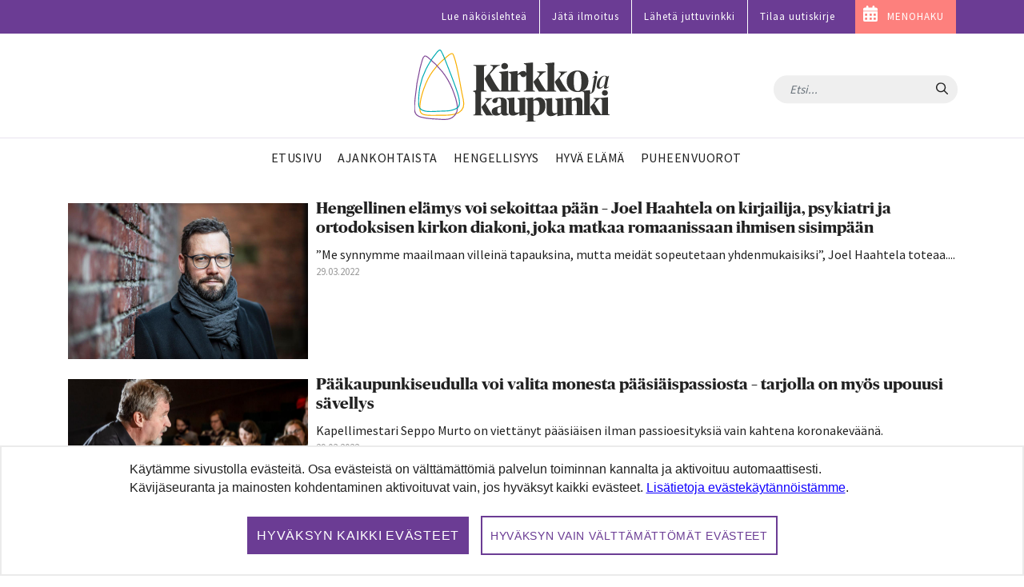

--- FILE ---
content_type: text/html;charset=UTF-8
request_url: https://www.kirkkojakaupunki.fi/artikkelit?p_p_id=com_liferay_asset_publisher_web_portlet_AssetPublisherPortlet_INSTANCE_iFnM64gKNeJc&p_p_lifecycle=0&p_p_state=normal&p_p_mode=view&_com_liferay_asset_publisher_web_portlet_AssetPublisherPortlet_INSTANCE_iFnM64gKNeJc_delta=20&p_r_p_resetCur=false&_com_liferay_asset_publisher_web_portlet_AssetPublisherPortlet_INSTANCE_iFnM64gKNeJc_cur=159
body_size: 27423
content:




































		<!DOCTYPE html>




































































	<!-- hideAds false -->

<html class="ltr" dir="ltr" lang="fi-FI">
<head>
	<title>Artikkelit - Kirkko ja kaupunki</title>
	<meta content="initial-scale=1.0, width=device-width" name="viewport" />




































<meta content="text/html; charset=UTF-8" http-equiv="content-type" />

















<script data-senna-track="permanent" src="/combo?browserId=chrome&minifierType=js&languageId=fi_FI&b=7305&t=1768376036000&/o/frontend-js-jquery-web/jquery/jquery.min.js&/o/frontend-js-jquery-web/jquery/init.js&/o/frontend-js-jquery-web/jquery/ajax.js&/o/frontend-js-jquery-web/jquery/bootstrap.bundle.min.js&/o/frontend-js-jquery-web/jquery/collapsible_search.js&/o/frontend-js-jquery-web/jquery/fm.js&/o/frontend-js-jquery-web/jquery/form.js&/o/frontend-js-jquery-web/jquery/popper.min.js&/o/frontend-js-jquery-web/jquery/side_navigation.js" type="text/javascript"></script>
<link data-senna-track="temporary" href="https://www.kirkkojakaupunki.fi" rel="canonical" />



<link href="https://www.kirkkojakaupunki.fi/o/kirkkojakaupunki-site-theme/images/favicon.ico" rel="icon" />



<link class="lfr-css-file" data-senna-track="temporary" href="https://www.kirkkojakaupunki.fi/o/kirkkojakaupunki-site-theme/css/clay.css?browserId=chrome&amp;themeId=kirkkojakaupunkisitetheme_WAR_kirkkojakaupunkisitetheme&amp;minifierType=css&amp;languageId=fi_FI&amp;b=7305&amp;t=1751975932000" id="liferayAUICSS" rel="stylesheet" type="text/css" />



<link data-senna-track="temporary" href="/o/frontend-css-web/main.css?browserId=chrome&amp;themeId=kirkkojakaupunkisitetheme_WAR_kirkkojakaupunkisitetheme&amp;minifierType=css&amp;languageId=fi_FI&amp;b=7305&amp;t=1696587499585" id="liferayPortalCSS" rel="stylesheet" type="text/css" />









	

	





	



	

		<link data-senna-track="temporary" href="/combo?browserId=chrome&amp;minifierType=&amp;themeId=kirkkojakaupunkisitetheme_WAR_kirkkojakaupunkisitetheme&amp;languageId=fi_FI&amp;b=7305&amp;com_liferay_asset_publisher_web_portlet_AssetPublisherPortlet_INSTANCE_iFnM64gKNeJc:%2Fcss%2Fmain.css&amp;com_liferay_journal_content_web_portlet_JournalContentPortlet_INSTANCE_footerCol1Instance:%2Fcss%2Fmain.css&amp;com_liferay_product_navigation_product_menu_web_portlet_ProductMenuPortlet:%2Fcss%2Fmain.css&amp;com_liferay_product_navigation_user_personal_bar_web_portlet_ProductNavigationUserPersonalBarPortlet:%2Fcss%2Fmain.css&amp;com_liferay_site_navigation_menu_web_portlet_SiteNavigationMenuPortlet:%2Fcss%2Fmain.css&amp;t=1751975932000" id="6d6cdca4" rel="stylesheet" type="text/css" />

	







<script data-senna-track="temporary" type="text/javascript">
	// <![CDATA[
		var Liferay = Liferay || {};

		Liferay.Browser = {
			acceptsGzip: function() {
				return true;
			},

			

			getMajorVersion: function() {
				return 131.0;
			},

			getRevision: function() {
				return '537.36';
			},
			getVersion: function() {
				return '131.0';
			},

			

			isAir: function() {
				return false;
			},
			isChrome: function() {
				return true;
			},
			isEdge: function() {
				return false;
			},
			isFirefox: function() {
				return false;
			},
			isGecko: function() {
				return true;
			},
			isIe: function() {
				return false;
			},
			isIphone: function() {
				return false;
			},
			isLinux: function() {
				return false;
			},
			isMac: function() {
				return true;
			},
			isMobile: function() {
				return false;
			},
			isMozilla: function() {
				return false;
			},
			isOpera: function() {
				return false;
			},
			isRtf: function() {
				return true;
			},
			isSafari: function() {
				return true;
			},
			isSun: function() {
				return false;
			},
			isWebKit: function() {
				return true;
			},
			isWindows: function() {
				return false;
			}
		};

		Liferay.Data = Liferay.Data || {};

		Liferay.Data.ICONS_INLINE_SVG = true;

		Liferay.Data.NAV_SELECTOR = '#navigation';

		Liferay.Data.NAV_SELECTOR_MOBILE = '#navigationCollapse';

		Liferay.Data.isCustomizationView = function() {
			return false;
		};

		Liferay.Data.notices = [
			

			
		];

		Liferay.PortletKeys = {
			DOCUMENT_LIBRARY: 'com_liferay_document_library_web_portlet_DLPortlet',
			DYNAMIC_DATA_MAPPING: 'com_liferay_dynamic_data_mapping_web_portlet_DDMPortlet',
			ITEM_SELECTOR: 'com_liferay_item_selector_web_portlet_ItemSelectorPortlet'
		};

		Liferay.PropsValues = {
			JAVASCRIPT_SINGLE_PAGE_APPLICATION_TIMEOUT: 0,
			NTLM_AUTH_ENABLED: false,
			UPLOAD_SERVLET_REQUEST_IMPL_MAX_SIZE: 104857600
		};

		Liferay.ThemeDisplay = {

			

			
				getLayoutId: function() {
					return '35';
				},

				

				getLayoutRelativeControlPanelURL: function() {
					return '/group/kirkkojakaupunki/~/control_panel/manage?p_p_id=com_liferay_asset_publisher_web_portlet_AssetPublisherPortlet_INSTANCE_iFnM64gKNeJc';
				},

				getLayoutRelativeURL: function() {
					return '/artikkelit';
				},
				getLayoutURL: function() {
					return 'https://www.kirkkojakaupunki.fi/artikkelit';
				},
				getParentLayoutId: function() {
					return '0';
				},
				isControlPanel: function() {
					return false;
				},
				isPrivateLayout: function() {
					return 'false';
				},
				isVirtualLayout: function() {
					return false;
				},
			

			getBCP47LanguageId: function() {
				return 'fi-FI';
			},
			getCanonicalURL: function() {

				

				return 'https\x3a\x2f\x2fwww\x2ekirkkojakaupunki\x2efi';
			},
			getCDNBaseURL: function() {
				return 'https://www.kirkkojakaupunki.fi';
			},
			getCDNDynamicResourcesHost: function() {
				return '';
			},
			getCDNHost: function() {
				return '';
			},
			getCompanyGroupId: function() {
				return '20160';
			},
			getCompanyId: function() {
				return '20116';
			},
			getDefaultLanguageId: function() {
				return 'fi_FI';
			},
			getDoAsUserIdEncoded: function() {
				return '';
			},
			getLanguageId: function() {
				return 'fi_FI';
			},
			getParentGroupId: function() {
				return '20147';
			},
			getPathContext: function() {
				return '';
			},
			getPathImage: function() {
				return '/image';
			},
			getPathJavaScript: function() {
				return '/o/frontend-js-web';
			},
			getPathMain: function() {
				return '/c';
			},
			getPathThemeImages: function() {
				return 'https://www.kirkkojakaupunki.fi/o/kirkkojakaupunki-site-theme/images';
			},
			getPathThemeRoot: function() {
				return '/o/kirkkojakaupunki-site-theme';
			},
			getPlid: function() {
				return '146569';
			},
			getPortalURL: function() {
				return 'https://www.kirkkojakaupunki.fi';
			},
			getScopeGroupId: function() {
				return '20147';
			},
			getScopeGroupIdOrLiveGroupId: function() {
				return '20147';
			},
			getSessionId: function() {
				return '';
			},
			getSiteAdminURL: function() {
				return 'https://www.kirkkojakaupunki.fi/group/kirkkojakaupunki/~/control_panel/manage?p_p_lifecycle=0&p_p_state=maximized&p_p_mode=view';
			},
			getSiteGroupId: function() {
				return '20147';
			},
			getURLControlPanel: function() {
				return '/group/control_panel?refererPlid=146569';
			},
			getURLHome: function() {
				return 'https\x3a\x2f\x2fwww\x2ekirkkojakaupunki\x2efi\x2fweb\x2fkirkkojakaupunki\x2fetusivu';
			},
			getUserEmailAddress: function() {
				return '';
			},
			getUserId: function() {
				return '20120';
			},
			getUserName: function() {
				return '';
			},
			isAddSessionIdToURL: function() {
				return false;
			},
			isImpersonated: function() {
				return false;
			},
			isSignedIn: function() {
				return false;
			},
			isStateExclusive: function() {
				return false;
			},
			isStateMaximized: function() {
				return false;
			},
			isStatePopUp: function() {
				return false;
			}
		};

		var themeDisplay = Liferay.ThemeDisplay;

		Liferay.AUI = {

			

			getAvailableLangPath: function() {
				return 'available_languages.jsp?browserId=chrome&themeId=kirkkojakaupunkisitetheme_WAR_kirkkojakaupunkisitetheme&colorSchemeId=01&minifierType=js&languageId=fi_FI&b=7305&t=1768376051647';
			},
			getCombine: function() {
				return true;
			},
			getComboPath: function() {
				return '/combo/?browserId=chrome&minifierType=&languageId=fi_FI&b=7305&t=1696587501775&';
			},
			getDateFormat: function() {
				return '%d.%m.%Y';
			},
			getEditorCKEditorPath: function() {
				return '/o/frontend-editor-ckeditor-web';
			},
			getFilter: function() {
				var filter = 'raw';

				
					
						filter = 'min';
					
					

				return filter;
			},
			getFilterConfig: function() {
				var instance = this;

				var filterConfig = null;

				if (!instance.getCombine()) {
					filterConfig = {
						replaceStr: '.js' + instance.getStaticResourceURLParams(),
						searchExp: '\\.js$'
					};
				}

				return filterConfig;
			},
			getJavaScriptRootPath: function() {
				return '/o/frontend-js-web';
			},
			getLangPath: function() {
				return 'aui_lang.jsp?browserId=chrome&themeId=kirkkojakaupunkisitetheme_WAR_kirkkojakaupunkisitetheme&colorSchemeId=01&minifierType=js&languageId=fi_FI&b=7305&t=1696587501775';
			},
			getPortletRootPath: function() {
				return '/html/portlet';
			},
			getStaticResourceURLParams: function() {
				return '?browserId=chrome&minifierType=&languageId=fi_FI&b=7305&t=1696587501775';
			}
		};

		Liferay.authToken = 'CdSzpDFE';

		

		Liferay.currentURL = '\x2fartikkelit\x3fp_p_id\x3dcom_liferay_asset_publisher_web_portlet_AssetPublisherPortlet_INSTANCE_iFnM64gKNeJc\x26p_p_lifecycle\x3d0\x26p_p_state\x3dnormal\x26p_p_mode\x3dview\x26_com_liferay_asset_publisher_web_portlet_AssetPublisherPortlet_INSTANCE_iFnM64gKNeJc_delta\x3d20\x26p_r_p_resetCur\x3dfalse\x26_com_liferay_asset_publisher_web_portlet_AssetPublisherPortlet_INSTANCE_iFnM64gKNeJc_cur\x3d159';
		Liferay.currentURLEncoded = '\x252Fartikkelit\x253Fp_p_id\x253Dcom_liferay_asset_publisher_web_portlet_AssetPublisherPortlet_INSTANCE_iFnM64gKNeJc\x2526p_p_lifecycle\x253D0\x2526p_p_state\x253Dnormal\x2526p_p_mode\x253Dview\x2526_com_liferay_asset_publisher_web_portlet_AssetPublisherPortlet_INSTANCE_iFnM64gKNeJc_delta\x253D20\x2526p_r_p_resetCur\x253Dfalse\x2526_com_liferay_asset_publisher_web_portlet_AssetPublisherPortlet_INSTANCE_iFnM64gKNeJc_cur\x253D159';
	// ]]>
</script>

<script src="/o/js_loader_config?t=1768376035764" type="text/javascript"></script>
<script data-senna-track="permanent" src="/combo?browserId=chrome&minifierType=js&languageId=fi_FI&b=7305&t=1696587501775&/o/frontend-js-aui-web/aui/aui/aui.js&/o/frontend-js-aui-web/liferay/modules.js&/o/frontend-js-aui-web/liferay/aui_sandbox.js&/o/frontend-js-aui-web/aui/attribute-base/attribute-base.js&/o/frontend-js-aui-web/aui/attribute-complex/attribute-complex.js&/o/frontend-js-aui-web/aui/attribute-core/attribute-core.js&/o/frontend-js-aui-web/aui/attribute-observable/attribute-observable.js&/o/frontend-js-aui-web/aui/attribute-extras/attribute-extras.js&/o/frontend-js-aui-web/aui/event-custom-base/event-custom-base.js&/o/frontend-js-aui-web/aui/event-custom-complex/event-custom-complex.js&/o/frontend-js-aui-web/aui/oop/oop.js&/o/frontend-js-aui-web/aui/aui-base-lang/aui-base-lang.js&/o/frontend-js-aui-web/liferay/dependency.js&/o/frontend-js-aui-web/liferay/util.js&/o/frontend-js-web/loader/config.js&/o/frontend-js-web/loader/loader.js&/o/frontend-js-web/liferay/dom_task_runner.js&/o/frontend-js-web/liferay/events.js&/o/frontend-js-web/liferay/lazy_load.js&/o/frontend-js-web/liferay/liferay.js&/o/frontend-js-web/liferay/global.bundle.js&/o/frontend-js-web/liferay/portlet.js&/o/frontend-js-web/liferay/workflow.js" type="text/javascript"></script>




	

	<script data-senna-track="temporary" src="/o/js_bundle_config?t=1768376054007" type="text/javascript"></script>


<script data-senna-track="temporary" type="text/javascript">
	// <![CDATA[
		
			
				
		

		

		
	// ]]>
</script>





	
		

			

			
		
		












	

	





	



	



















<link class="lfr-css-file" data-senna-track="temporary" href="https://www.kirkkojakaupunki.fi/o/kirkkojakaupunki-site-theme/css/main.css?browserId=chrome&amp;themeId=kirkkojakaupunkisitetheme_WAR_kirkkojakaupunkisitetheme&amp;minifierType=css&amp;languageId=fi_FI&amp;b=7305&amp;t=1751975932000" id="liferayThemeCSS" rel="stylesheet" type="text/css" />








	<style data-senna-track="temporary" type="text/css">

		

			

		

			

		

			

		

			

		

			

		

			

		

			

		

			

		

			

		

			

		

			

		

			

		

	</style>

<!--  top_head.jsp#post"  -->
<link href="/o/commerce-frontend-js/styles/main.css" rel="stylesheet" type="text/css" /><style data-senna-track="temporary" type="text/css">
</style>




















<script data-senna-track="temporary" type="text/javascript">
	if (window.Analytics) {
		window._com_liferay_document_library_analytics_isViewFileEntry = false;
	}
</script>

<script type="text/javascript">
// <![CDATA[
Liferay.on(
	'ddmFieldBlur', function(event) {
		if (window.Analytics) {
			Analytics.send(
				'fieldBlurred',
				'Form',
				{
					fieldName: event.fieldName,
					focusDuration: event.focusDuration,
					formId: event.formId,
					page: event.page
				}
			);
		}
	}
);

Liferay.on(
	'ddmFieldFocus', function(event) {
		if (window.Analytics) {
			Analytics.send(
				'fieldFocused',
				'Form',
				{
					fieldName: event.fieldName,
					formId: event.formId,
					page: event.page
				}
			);
		}
	}
);

Liferay.on(
	'ddmFormPageShow', function(event) {
		if (window.Analytics) {
			Analytics.send(
				'pageViewed',
				'Form',
				{
					formId: event.formId,
					page: event.page,
					title: event.title
				}
			);
		}
	}
);

Liferay.on(
	'ddmFormSubmit', function(event) {
		if (window.Analytics) {
			Analytics.send(
				'formSubmitted',
				'Form',
				{
					formId: event.formId
				}
			);
		}
	}
);

Liferay.on(
	'ddmFormView', function(event) {
		if (window.Analytics) {
			Analytics.send(
				'formViewed',
				'Form',
				{
					formId: event.formId,
					title: event.title
				}
			);
		}
	}
);
// ]]>
</script>












<!--  //top_head.jsp#post"  --> 

	<meta name="google-site-verification" content="6KTrrUk-sTStUvB9wq44GDBIgwWrah8Nb5OKY4-0tXI" />

	<meta name="twitter:card" content="summary" />
	<meta name="twitter:site" content="@kirkko_kaupunki" />
	<meta property="og:type" content="article" />
	<meta property="og:url" content="https://www.kirkkojakaupunki.fi/artikkelit" />
	<meta property="og:title" content="Artikkelit" /> 	<link rel="alternate" type="application/rss+xml" title="Aikuisten kasvatuslaitos" href="https://aikuistenkasvatuslaitos.libsyn.com/rss">





<link rel="apple-touch-icon" sizes="180x180" href="/o/kirkkojakaupunki-site-theme/images/favicon/apple-touch-icon.png">
<link rel="icon" type="image/png" sizes="32x32" href="/o/kirkkojakaupunki-site-theme/images/favicon/favicon-32x32.png">
<link rel="icon" type="image/png" sizes="16x16" href="/o/kirkkojakaupunki-site-theme/images/favicon/favicon-16x16.png">
<link rel="manifest" href="/o/kirkkojakaupunki-site-theme/images/favicon/site.webmanifest">
<link rel="mask-icon" href="/o/kirkkojakaupunki-site-theme/images/favicon/safari-pinned-tab.svg" color="#5bbad5">

<link rel="shortcut icon" href="/o/kirkkojakaupunki-site-theme/images/favicon.ico">

<meta name="msapplication-TileColor" content="#da532c">
<meta name="msapplication-config" content="/o/kirkkojakaupunki-site-theme/images/favicon/browserconfig.xml">
<meta name="theme-color" content="#ffffff">

	
	<meta property="fb:app_id" content="206864833121117" />

	<link href="//fonts.googleapis.com/css?family=Source+Sans+Pro:300,400,600" rel="stylesheet">
	
<!-- Matomo -->
<script>
  var _paq = window._paq = window._paq || [];
  /* tracker methods like "setCustomDimension" should be called before "trackPageView" */
  _paq.push(['requireCookieConsent']);
  _paq.push(['trackPageView']);
  _paq.push(['enableLinkTracking']);

  (function() {
    var u="https://kirkkojakaupunki.matomo.cloud/";
    _paq.push(['setTrackerUrl', u+'matomo.php']);
    _paq.push(['setSiteId', '1']);
    var d=document, g=d.createElement('script'), s=d.getElementsByTagName('script')[0];
    g.async=true; g.src='//cdn.matomo.cloud/kirkkojakaupunki.matomo.cloud/matomo.js'; s.parentNode.insertBefore(g,s);
  })();
</script>
<!-- End Matomo Code -->

		
	<script src="https://www.kirkkojakaupunki.fi/o/kirkkojakaupunki-site-theme/js/gdpr-cookie.min.js?v=1.1"></script>
	<script>
	$.gdprcookie.init({
	    title: false,
	    advancedBtnLabel:false,
	    acceptBtnLabel: false,
	    acceptAllBtnLabel: "Hyväksyn kaikki evästeet",
	    essentialdBtnLabel: "Hyväksyn vain välttämättömät evästeet",
	    expires: 365,
	    delay: 0,
	    cookieTypes: [
	        {
	            type: "Essentials",
	            value: "essential",
	            description: " ",
	            checked: true,
	        },
	        {
	            type: "Analytics",
	            value: "analytics",
	            description: " ",
	            checked: true,
	        },
	        {
	            type: "Marketing",
	            value: "marketing",
	            description: " ",
	            checked: true,
	        }
	    ],    
	    message: 'Käytämme sivustolla evästeitä. Osa evästeistä on välttämättömiä palvelun toiminnan kannalta ja aktivoituu automaattisesti. Kävijäseuranta ja mainosten kohdentaminen aktivoituvat vain, jos hyväksyt kaikki evästeet. <a href="/tietosuoja#evasteet">Lisätietoja evästekäytännöistämme</a>.',
	    acceptReload: false // do not reload after acceptance
	});
	
	$(document).on("gdpr:show", function(){
		$(".gdprcookie").focus();
	});
	
	jQuery(document).on("gdpr:accept", function(){
		if ($.gdprcookie.preference("analytics")) {
			loadAnalytics();
		}
	});	
		
	window.gdprcookie = $.gdprcookie;
</script>


	<script src="https://www.kirkkojakaupunki.fi/o/kirkkojakaupunki-site-theme/js/owl.carousel.min.js"></script>

	
	<script>if ($.gdprcookie.preference("analytics")) { document.write(`
		<scri`+`pt>
			!function(f,b,e,v,n,t,s) {if(f.fbq)return;n=f.fbq=function(){n.callMethod?
			n.callMethod.apply(n,arguments):n.queue.push(arguments)};
			if(!f._fbq)f._fbq=n;n.push=n;n.loaded=!0;n.version='2.0';
			n.queue=[];t=b.createElement(e);t.async=!0;
			t.src=v;s=b.getElementsByTagName(e)[0];
			s.parentNode.insertBefore(t,s)}(window, document,'script',
			'https://connect.facebook.net/en_US/fbevents.js');
			fbq('init', '1785103878278617');
			fbq('track', 'PageView');
		</`+`script>
	`); }
	</script>	

	<script>
	
	if ($.gdprcookie.preference("analytics")) {
		loadAnalytics();
	}
		
	function loadAnalytics() {
	
		_paq.push(['setCookieConsentGiven']);	
			
		(function(w,d,s,l,i){w[l]=w[l]||[];w[l].push({'gtm.start':
		
		new Date().getTime(),event:'gtm.js'});var f=d.getElementsByTagName(s)[0],
		
		j=d.createElement(s),dl=l!='dataLayer'?'&l='+l:'';j.async=true;j.src=
		
		'https://www.googletagmanager.com/gtm.js?id='+i+dl;f.parentNode.insertBefore(j,f);
		
		})(window,document,'script','dataLayer','GTM-5CVMZN93');			


		} 
									
	</script>	
</head>

<body class="chrome controls-visible  yui3-skin-sam guest-site signed-out public-page site">

















































	<nav aria-label="Pikalinkit" class="quick-access-nav" id="lavo_quickAccessNav">
	
		<ul>
			
				<li><a href="#main-content">Hyppää sisältöön</a></li>
			

			
		</ul>
	</nav>















































































<div class="page-container">


<header class="mobile visible-xs">
	<nav class="navbar navbar-theme navbar-fixed-top">

		<div class="navbar-header pull-left">
			<h1 class="site-title">
				<a class="logo custom-logo" href="https://www.kirkkojakaupunki.fi" title="Etusivulle">
					<img class="site-logo" src="https://www.kirkkojakaupunki.fi/o/kirkkojakaupunki-site-theme/images/logo-title.svg" alt="" />
				</a>
				<span class="hide-accessible" title="Kirkko ja kaupunki">
					Kirkko ja kaupunki
				</span>
			</h1>
		</div>

		<div>
        </div>
		
		<div class="navbar-header">
			<button aria-expanded="false" class="toggle-mobilenav" type="button">
				<span class="sr-only">Avaa päävalikko</span>
				<span class="icon-bar"></span>
				<span class="icon-bar"></span>
				<span class="icon-bar"></span>
			</button>
		</div>
		
    </nav>
</header>


<div id="mobilenav-dimmer"></div>
<div id="mobilenav">
	<div class="mobilenav-wrapper">
		<div class="mobilenav-bg">

			<div class="mobilenav-inner">
				<nav id="mobile-menu" class="clearfix">
					<form class="nav-section nav-search" role="search" action="/haku" method="get">
						<div class="input-group">
							<input name="q" type="text" class="form-control form-control-light" placeholder="Etsi...">
							<span class="input-group-btn input-group-btn-light">
								<button class="btn" type="submit"><span class="icon-search"></span></button>
							</span>
						</div>
					</form>

					<ul>

                                    <ul class="list-unstyled nav-section nav-primary" aria-label="Sivuston sivut" role="menubar">






                                            <li  class="" role="presentation">
                                                <a class="link-decor" href="https://www.kirkkojakaupunki.fi/etusivu"  role="menuitem">
                                                    <span>Etusivu</span>
                                                </a>
                                            </li>







                                            <li  class="" role="presentation">
                                                <a class="link-decor link-decor-d" href="https://www.kirkkojakaupunki.fi/ajankohtaista"  role="menuitem">
                                                    <span>Ajankohtaista</span>
                                                </a>
                                            </li>






                                            <li  class="" role="presentation">
                                                <a class="link-decor link-decor-c" href="https://www.kirkkojakaupunki.fi/hengellisyys"  role="menuitem">
                                                    <span>Hengellisyys</span>
                                                </a>
                                            </li>







                                            <li  class="" role="presentation">
                                                <a class="link-decor link-decor-a" href="https://www.kirkkojakaupunki.fi/hyva-elama"  role="menuitem">
                                                    <span>Hyvä elämä</span>
                                                </a>
                                            </li>







                                            <li  class="" role="presentation">
                                                <a class="link-decor link-decor-b" href="https://www.kirkkojakaupunki.fi/puheenvuorot"  role="menuitem">
                                                    <span>Puheenvuorot</span>
                                                </a>
                                            </li>


                                    </ul>

                                <ul class="list-unstyled nav-section nav-primary">
                                  	<li>
                                        <a href="https://lehti.kirkkojakaupunki.fi" target="_blank" class="xfont-small">Lue näköislehteä</a>
                                    </li>                                
                                    <li>
                                        <a href="/mediatiedot" class="xfont-small">Jätä ilmoitus</a>
                                    </li>
                                    <li>
                                        <a href="/juttuvinkki" class="xfont-small">L&auml;het&auml; juttuvinkki</a>
                                    </li>
                                    <li>
                                        <a href="/uutiskirje" class="xfont-small">Tilaa uutiskirje</a>
                                    </li>
                                </ul>

                                <ul class="list-inline nav-section nav-tags d-none">
                                    <li class="list-inline-item">
                                        <a href="/artikkelit/-/tag/helsinki" class="tag tag-inverse">Helsinki</a>
                                    </li>
                                    <li class="list-inline-item">
                                        <a href="/artikkelit/-/tag/espoo" class="tag tag-inverse">Espoo</a>
                                    </li>
                                    <li class="list-inline-item">
                                        <a href="/artikkelit/-/tag/kauniainen" class="tag tag-inverse">Kauniainen</a>
                                    </li>
                                    <li class="list-inline-item">
                                        <a href="/artikkelit/-/tag/vantaa" class="tag tag-inverse">Vantaa</a>
                                    </li>
                                </ul>

                                <a href="https://menohaku.kirkkojakaupunki.fi" target="_blank" class="btn btn--inverse btn--pink link--menohaku sans mt-3">MENOHAKU</a>

                                <ul class="list-inline nav-section nav-some mt-3">
                                        <li class="list-inline-item">
                                            <a href="https://www.youtube.com/channel/UCKh-hDdf5jRqvgPTTTU7pDw" target="_blank">
                                                <img class="icon-theme" src="https://www.kirkkojakaupunki.fi/o/kirkkojakaupunki-site-theme/images/icons/light/youtube-play.svg" alt="Youtube" title="Youtube" />
                                            </a>
                                        </li>
                                        <li class="list-inline-item">
                                            <a href="https://twitter.com/kirkko_kaupunki" target="_blank">
                                                <img class="icon-theme" src="https://www.kirkkojakaupunki.fi/o/kirkkojakaupunki-site-theme/images/icons/light/twitter.svg" alt="Twitter" title="Twitter"  />
                                            </a>
                                        </li>
                                        <li class="list-inline-item">
                                            <a href="https://www.facebook.com/kirkkojakaupunki" target="_blank">
                                                <img class="icon-theme" src="https://www.kirkkojakaupunki.fi/o/kirkkojakaupunki-site-theme/images/icons/light/facebook-official.svg" alt="Facebook" title="Facebook" />
                                            </a>
                                        </li>
                                        <li class="list-inline-item">
                                            <a href="https://www.instagram.com/kirkkojakaupunki/" target="_blank">
                                                <img class="icon-theme" src="https://www.kirkkojakaupunki.fi/o/kirkkojakaupunki-site-theme/images/icons/light/instagram.svg" alt="Instagram" title="Instagram" />
                                            </a>
                                        </li>
                                        <li class="list-inline-item">
                                            <a href="https://www.soundcloud.com/kirkkojakaupunki" target="_blank">
                                                <img class="icon-theme" src="https://www.kirkkojakaupunki.fi/o/kirkkojakaupunki-site-theme/images/icons/light/soundcloud.svg" alt="SoundCloud" title="SoundCloud" />
                                            </a>
                                        </li>
                                </ul>

                                <div class="nav-footer text-center mt-5">
                                    <img class="site-logo" src="/o/kirkkojakaupunki-site-theme/images/logo-title-white.svg" alt="Etusivulle">
                                    <hr>
                                        <p class="slogan">Hyvän tähden.</p>
                                </div>
                            </nav>

					</ul>
				</nav>
			</div>

		</div>
	</div>
</div>
<div id="mobilenav-loader"></div>
<header class="desktop hidden-xs">
	<div class="header-topmost bg--purple">
		<div class="container">
			<ul class="nav justify-content-end">
				<li class="nav-item pt-1 pb-1">
	    			<a target="_blank" href="https://lehti.kirkkojakaupunki.fi" class="nav-link font-small">Lue näköislehteä</a>
	    		</li>
				<li class="nav-item pt-1 pb-1">
	    			<a href="/mediatiedot" class="nav-link font-small">Jätä ilmoitus</a>
	    		</li>
	    		<li class="nav-item pt-1 pb-1">
	    			<a href="/juttuvinkki" class="nav-link font-small">Lähetä juttuvinkki</a>
	    		</li>
	    		<li class="nav-item pt-1 pb-1">
	    			<a href="/uutiskirje" class="nav-link font-small">Tilaa uutiskirje</a>
	    		</li>
	    		<li class="nav-item pt-1 pb-1 bg--pink link--menohaku">
	    			<a href="https://menohaku.kirkkojakaupunki.fi" class="nav-link font-small">MENOHAKU</a>
	    		</li>
			</ul>
		</div>
	</div>
	

    <div class="header-top clearfix">
        <div class="container">

    		<h2 class="h1 site-title pull-left">
    			<a class="logo custom-logo" href="https://www.kirkkojakaupunki.fi" title="Etusivulle">
    				<img class="site-logo" src="https://www.kirkkojakaupunki.fi/o/kirkkojakaupunki-site-theme/images/logo-title.svg" alt="" />
    			</a>
    			<span class="hide-accessible" title="Kirkko ja kaupunki">
    				Kirkko ja kaupunki
    			</span>
    		</h2>

    		<div class="pull-right search-form-wrapper">

    			<form class="xnavbar-form navbar-right search-form" role="search" action="/haku" method="get">
					<div class="xinput-group">
					    <input name="q" type="text" class="form-control xform-control-dark" placeholder="Etsi...">
					    <span class="input-group-btn xinput-group-btn-dark">
					    	<button class="btn" type="submit">
					    		<span class="sr-only sr-only-focusable">Hae</span>
					    		<span class="icon-search"></span>
					    	</button>
					    </span>
				    </div>
				</form>

	
	

    		</div>

    	</div>
    </div>

	<div class="container">
		<nav class="navbar navbar-theme">


				<ul class="nav flex-row navbar-nav nav-primary" role="navigation" aria-label="Sivuston sivut" >





                        <li class="">
							<a class="link-decor" href="https://www.kirkkojakaupunki.fi/etusivu" >
								<span>Etusivu</span>
							</a>
						</li>






                        <li class="">
							<a class="link-decor link-decor-d" href="https://www.kirkkojakaupunki.fi/ajankohtaista" >
								<span>Ajankohtaista</span>
							</a>
						</li>





                        <li class="">
							<a class="link-decor link-decor-c" href="https://www.kirkkojakaupunki.fi/hengellisyys" >
								<span>Hengellisyys</span>
							</a>
						</li>






                        <li class="">
							<a class="link-decor link-decor-a" href="https://www.kirkkojakaupunki.fi/hyva-elama" >
								<span>Hyvä elämä</span>
							</a>
						</li>






                        <li class="">
							<a class="link-decor link-decor-b" href="https://www.kirkkojakaupunki.fi/puheenvuorot" >
								<span>Puheenvuorot</span>
							</a>
						</li>
				</ul>

			

		</nav>
	</div>
</header>

</script>

	<div class="ad-container">
		<div class="container" id="ad__main">
			<script type="text/javascript">
				if ($.gdprcookie.preference("marketing")) {
					if((window.innerWidth > 1019))
					{
						// NM 980x400
						document.write('<scri'+'pt data-adfscript="adx.adform.net/adx/?mid=937857&mkv="></'+'script>');
						document.write('<scri'+'pt src="//s1.adform.net/banners/scripts/adx.js" async defer></'+'script>');
					}
					else
					{
						// NM 300x300 1
						document.write('<scri'+'pt data-adfscript="adx.adform.net/adx/?mid=937859&mkv="></'+'script>');
						document.write('<scri'+'pt src="//s1.adform.net/banners/scripts/adx.js" async defer></'+'script>');
					}
				}
			</script>
		</div> 
	</div>

	<section id="content">
		<h1 class="hide-accessible">Artikkelit</h1>
























































	
	
		<style type="text/css">
			.master-layout-fragment .portlet-header {
				display: none;
			}
		</style>

		

		















































	
		
		
		
		
			
				

					<div class="frontpage-layout container w-sm-100 dev" id="main-content" role="main">
	<div class="portlet-layout row">
		<div class="col-lg-12 portlet-column portlet-column-first" id="column-1">
			<div class="portlet-dropzone portlet-column-content portlet-column-content-first" id="layout-column_column-1">







































	

	<div class="portlet-boundary portlet-boundary_com_liferay_asset_publisher_web_portlet_AssetPublisherPortlet_  portlet-static portlet-static-end portlet-barebone portlet-asset-publisher " id="p_p_id_com_liferay_asset_publisher_web_portlet_AssetPublisherPortlet_INSTANCE_iFnM64gKNeJc_">
		<span id="p_com_liferay_asset_publisher_web_portlet_AssetPublisherPortlet_INSTANCE_iFnM64gKNeJc"></span>




	

	
		
			






































	
		
<div class="portlet" id="portlet_com_liferay_asset_publisher_web_portlet_AssetPublisherPortlet_INSTANCE_iFnM64gKNeJc">



	<div class="portlet-content">

		
			<div class=" portlet-content-container">
				


	<div class="portlet-body">



	
		
			
				
					



















































	

				

				
					
						


	

		




































	


























	
	
	




	
		
			
				































	
		
			

			


































	

	<ol class="theme-list detailed-list">

            
    
                
    			<li class="theme-list-item">
    	        	<div class="media">
    					<div class="media-left">
    					    <div class="aspect-ratio aspect-ratio-top aspect-ratio-3-to-2">
    
        						    <a href="https://www.kirkkojakaupunki.fi/-/jerusalem-kutsuu-etsijaa-ortodoksisen-kirkon-diakoniksi-vihitty-joel-haahtela-tekee-jaakobin-portaat-romaanissaan-matkaa-ihmisen-sisimpaan">
    								    <img class="aspect-ratio-item-fluid" src="/o/adaptive-media/image/47684492/1200/47684482-928598.jpeg" alt="">
                                    </a>
    						</div>
    
    					</div>
    					<div class="media-body">
    
    						<a href="https://www.kirkkojakaupunki.fi/-/jerusalem-kutsuu-etsijaa-ortodoksisen-kirkon-diakoniksi-vihitty-joel-haahtela-tekee-jaakobin-portaat-romaanissaan-matkaa-ihmisen-sisimpaan">
    						    <h2 class="no-top-margin">Hengellinen elämys voi sekoittaa pään &#8211; Joel Haahtela on kirjailija, psykiatri ja ortodoksisen kirkon diakoni, joka matkaa romaanissaan ihmisen sisimpään</h2>
    						</a>
    
    						<p class="media-content">”Me synnymme maailmaan villeinä tapauksina, mutta meidät sopeutetaan yhdenmukaisiksi”, Joel Haahtela toteaa....</p>
    						<p class="date">29.03.2022</p>
    					</div>
    				</div>
    	        </li>
            

            
    
                
    			<li class="theme-list-item">
    	        	<div class="media">
    					<div class="media-left">
    					    <div class="aspect-ratio aspect-ratio-top aspect-ratio-3-to-2">
    
        						    <a href="https://www.kirkkojakaupunki.fi/-/passiot-kiehtovat-paasiaisesta-toiseen-niita-on-jopa-satoja-ja-uusiakin-savelletaan">
    								    <img class="aspect-ratio-item-fluid" src="/o/adaptive-media/image/47684441/1200/47684431-928583.jpeg" alt="">
                                    </a>
    						</div>
    
    					</div>
    					<div class="media-body">
    
    						<a href="https://www.kirkkojakaupunki.fi/-/passiot-kiehtovat-paasiaisesta-toiseen-niita-on-jopa-satoja-ja-uusiakin-savelletaan">
    						    <h2 class="no-top-margin">Pääkaupunkiseudulla voi valita monesta pääsiäispassiosta &#8211; tarjolla on myös upouusi sävellys</h2>
    						</a>
    
    						<p class="media-content">Kapellimestari Seppo Murto on viettänyt pääsiäisen&nbsp;ilman passioesityksiä vain kahtena koronakeväänä.&nbsp;</p>
    						<p class="date">29.03.2022</p>
    					</div>
    				</div>
    	        </li>
            

            
    
                
    			<li class="theme-list-item">
    	        	<div class="media">
    					<div class="media-left">
    					    <div class="aspect-ratio aspect-ratio-top aspect-ratio-3-to-2">
    
        						    <a href="https://www.kirkkojakaupunki.fi/-/luoma-venajasta-tulee-mieleen-tv-sarja-handmaid-s-tale">
    								    <img class="aspect-ratio-item-fluid" src="/o/adaptive-media/image/47569488/1200/web_EllaLuoma.jpg" alt="">
                                    </a>
    						</div>
    
    					</div>
    					<div class="media-body">
    
    						<a href="https://www.kirkkojakaupunki.fi/-/luoma-venajasta-tulee-mieleen-tv-sarja-handmaid-s-tale">
    						    <h2 class="no-top-margin">Luoma: Venäjä tuo mieleen tv-sarjan Handmaid’s Tale</h2>
    						</a>
    
    						<p class="media-content">Kun valtio siirtyy kohti totalitarismia, se rajoittaa ensimmäiseksi vähemmistöjen ja naisten oikeuksia.</p>
    						<p class="date">29.03.2022</p>
    					</div>
    				</div>
    	        </li>
            

            
    
                
    			<li class="theme-list-item">
    	        	<div class="media">
    					<div class="media-left">
    					    <div class="aspect-ratio aspect-ratio-top aspect-ratio-3-to-2">
    
        						    <a href="https://www.kirkkojakaupunki.fi/-/helsingin-seurakunnille-poikkeuksellisen-hyva-tilinpaatos-toinen-koronavuosi-toi-yllatyksia-talouteen">
    								    <img class="aspect-ratio-item-fluid" src="/o/adaptive-media/image/47681084/1200/47681074-928410.jpeg" alt="">
                                    </a>
    						</div>
    
    					</div>
    					<div class="media-body">
    
    						<a href="https://www.kirkkojakaupunki.fi/-/helsingin-seurakunnille-poikkeuksellisen-hyva-tilinpaatos-toinen-koronavuosi-toi-yllatyksia-talouteen">
    						    <h2 class="no-top-margin">Helsingin seurakunnille poikkeuksellisen hyvä tilinpäätös &#8211; toinen koronavuosi toi yllätyksiä talouteen</h2>
    						</a>
    
    						<p class="media-content">Korona vähensi toimintaa ja siten myös kuluja. Yllättäen myös sijoitustuotot kasvoivat. Kirkollisverotulojakin kertyi...</p>
    						<p class="date">28.03.2022</p>
    					</div>
    				</div>
    	        </li>
            

            
    
                
    			<li class="theme-list-item">
    	        	<div class="media">
    					<div class="media-left">
    					    <div class="aspect-ratio aspect-ratio-top aspect-ratio-3-to-2">
    
        						    <a href="https://www.kirkkojakaupunki.fi/-/arjen-irtiotto-retriitissa-osallistuja-voi-valita-vetaytyyko-hiljaisuuteen-vai-tekeeko-etatoita">
    								    <img class="aspect-ratio-item-fluid" src="/o/adaptive-media/image/47680663/1200/47680653-928402.jpeg" alt="">
                                    </a>
    						</div>
    
    					</div>
    					<div class="media-body">
    
    						<a href="https://www.kirkkojakaupunki.fi/-/arjen-irtiotto-retriitissa-osallistuja-voi-valita-vetaytyyko-hiljaisuuteen-vai-tekeeko-etatoita">
    						    <h2 class="no-top-margin">Retriitissä osallistuja voi vetäytyä hiljaisuuteen lepäämään &#8211; tai tehdä etätöitä</h2>
    						</a>
    
    						<p class="media-content">Espoonlahden seurakunta tarjoaa mahdollisuuden irtiottoon arjesta.</p>
    						<p class="date">28.03.2022</p>
    					</div>
    				</div>
    	        </li>
            

            
    
                
    			<li class="theme-list-item">
    	        	<div class="media">
    					<div class="media-left">
    					    <div class="aspect-ratio aspect-ratio-top aspect-ratio-3-to-2">
    
        						    <a href="https://www.kirkkojakaupunki.fi/-/kuula-saatana-on-saapunut-moskovaan-sanotaan-mutta-onko-saatanaa-oikeasti-olemassa-">
    								    <img class="aspect-ratio-item-fluid" src="/o/adaptive-media/image/12222989/1200/Kuula1.jpg" alt="">
                                    </a>
    						</div>
    
    					</div>
    					<div class="media-body">
    
    						<a href="https://www.kirkkojakaupunki.fi/-/kuula-saatana-on-saapunut-moskovaan-sanotaan-mutta-onko-saatanaa-oikeasti-olemassa-">
    						    <h2 class="no-top-margin">Kuula: Saatana on saapunut Moskovaan, sanotaan &#8211; mutta onko Saatanaa oikeasti olemassa?</h2>
    						</a>
    
    						<p class="media-content">Langenneen enkelin idea sopii kristinuskoon väkinäisesti.</p>
    						<p class="date">28.03.2022</p>
    					</div>
    				</div>
    	        </li>
            

            
    
                
    			<li class="theme-list-item">
    	        	<div class="media">
    					<div class="media-left">
    					    <div class="aspect-ratio aspect-ratio-top aspect-ratio-3-to-2">
    
        						    <a href="https://www.kirkkojakaupunki.fi/-/ensimmaista-huolta-laheisen-paihteiden-kaytosta-on-syyta-kuunnella">
    								    <img class="aspect-ratio-item-fluid" src="/o/adaptive-media/image/47663164/1200/47663154-926215.jpeg" alt="">
                                    </a>
    						</div>
    
    					</div>
    					<div class="media-body">
    
    						<a href="https://www.kirkkojakaupunki.fi/-/ensimmaista-huolta-laheisen-paihteiden-kaytosta-on-syyta-kuunnella">
    						    <h2 class="no-top-margin">Ensimmäistä huolta läheisen päihteiden käytöstä on syytä kuunnella &#8211; ”Kun ystäväni ei saanut uupumukseensa apua virallista kautta, hän alkoi ostaa katukaupasta rauhoittavia”</h2>
    						</a>
    
    						<p class="media-content">Läheinen huomaa usein päihde­sairauden ensimmäiset merkit. Ne kannattaa ottaa vakavasti, sillä riippuvuus saattaa...</p>
    						<p class="date">28.03.2022</p>
    					</div>
    				</div>
    	        </li>
            

            
    
                
    			<li class="theme-list-item">
    	        	<div class="media">
    					<div class="media-left">
    					    <div class="aspect-ratio aspect-ratio-top aspect-ratio-3-to-2">
    
        						    <a href="https://www.kirkkojakaupunki.fi/-/mielipide-ekumeeninen-rauhanrukous-13.3.-oli-lohduttava">
    								    <img class="aspect-ratio-item-fluid" src="/o/adaptive-media/image/11032892/1200/Mielipide_vaaka.jpg" alt="">
                                    </a>
    						</div>
    
    					</div>
    					<div class="media-body">
    
    						<a href="https://www.kirkkojakaupunki.fi/-/mielipide-ekumeeninen-rauhanrukous-13.3.-oli-lohduttava">
    						    <h2 class="no-top-margin">Mielipide: Ekumeeninen rauhanrukous 13.3. oli lohduttava</h2>
    						</a>
    
    						<p class="media-content"></p>
    						<p class="date">25.03.2022</p>
    					</div>
    				</div>
    	        </li>
            

            
    
                
    			<li class="theme-list-item">
    	        	<div class="media">
    					<div class="media-left">
    					    <div class="aspect-ratio aspect-ratio-top aspect-ratio-3-to-2">
    
        						    <a href="https://www.kirkkojakaupunki.fi/-/kotimaanavun-kautta-kerataan-rahaa-suomeen-tulleille-ukrainalaisille-">
    								    <img class="aspect-ratio-item-fluid" src="/o/adaptive-media/image/47674532/1200/47674522-928024.jpeg" alt="">
                                    </a>
    						</div>
    
    					</div>
    					<div class="media-body">
    
    						<a href="https://www.kirkkojakaupunki.fi/-/kotimaanavun-kautta-kerataan-rahaa-suomeen-tulleille-ukrainalaisille-">
    						    <h2 class="no-top-margin">Kotimaanavun kautta kerätään rahaa Suomeen tulleille ukrainalaisille</h2>
    						</a>
    
    						<p class="media-content">Vantaan seurakunnat ovat&nbsp;ostaneet keräystuotolla perustarvikkeita seurakunnan asuntoihin sijoitetuille...</p>
    						<p class="date">25.03.2022</p>
    					</div>
    				</div>
    	        </li>
            

            
    
                
    			<li class="theme-list-item">
    	        	<div class="media">
    					<div class="media-left">
    					    <div class="aspect-ratio aspect-ratio-top aspect-ratio-3-to-2">
    
        						    <a href="https://www.kirkkojakaupunki.fi/-/-pakolaiskeskuksiin-saapuneilla-ukrainalaisilla-on-kova-nalka-jano-ja-syva-uupumus-kirkon-ulkomaanavun-viestinnanasiantuntija-ulriikka-myohanen">
    								    <img class="aspect-ratio-item-fluid" src="/o/adaptive-media/image/47674757/1200/47674747-928062.jpeg" alt="">
                                    </a>
    						</div>
    
    					</div>
    					<div class="media-body">
    
    						<a href="https://www.kirkkojakaupunki.fi/-/-pakolaiskeskuksiin-saapuneilla-ukrainalaisilla-on-kova-nalka-jano-ja-syva-uupumus-kirkon-ulkomaanavun-viestinnanasiantuntija-ulriikka-myohanen">
    						    <h2 class="no-top-margin">”Pakolaiskeskuksiin saapuneilla ukrainalaisilla on kova nälkä, jano ja syvä uupumus”, kertoo Kirkon Ulkomaanavun Ulriikka Myöhänen Budapestista</h2>
    						</a>
    
    						<p class="media-content">Kirkon Ulkomaanapu auttaa pakolaisia Ukrainassa ja Unkarissa. Suomalaiset ovat lahjoittaneet apuun kohta kuusi...</p>
    						<p class="date">25.03.2022</p>
    					</div>
    				</div>
    	        </li>
            

            
    
                
    			<li class="theme-list-item">
    	        	<div class="media">
    					<div class="media-left">
    					    <div class="aspect-ratio aspect-ratio-top aspect-ratio-3-to-2">
    
        						    <a href="https://www.kirkkojakaupunki.fi/-/paivakerhossa-lapsi-tutustuu-uusiin-kavereihin-ja-uusiin-asioihin">
    								    <img class="aspect-ratio-item-fluid" src="/o/adaptive-media/image/47669818/1200/47669808-927103.jpeg" alt="">
                                    </a>
    						</div>
    
    					</div>
    					<div class="media-body">
    
    						<a href="https://www.kirkkojakaupunki.fi/-/paivakerhossa-lapsi-tutustuu-uusiin-kavereihin-ja-uusiin-asioihin">
    						    <h2 class="no-top-margin">Lily, Iida ja Justus järkyttyivät vähäisesti ja rutistivat ihanaa palleroa &#8211; päiväkerho on lapselle turvallinen tutkimusretki</h2>
    						</a>
    
    						<p class="media-content">Päiväkerhossa lapsi tutustuu uusiin kavereihin ja uusiin asioihin. Vanhemmille se tarjoaa hengähdystauon ja...</p>
    						<p class="date">25.03.2022</p>
    					</div>
    				</div>
    	        </li>
            

            
    
                
    			<li class="theme-list-item">
    	        	<div class="media">
    					<div class="media-left">
    					    <div class="aspect-ratio aspect-ratio-top aspect-ratio-3-to-2">
    
        						    <a href="https://www.kirkkojakaupunki.fi/-/korson-kirkossa-taide-on-pyhan-sisar-">
    								    <img class="aspect-ratio-item-fluid" src="/o/adaptive-media/image/47665664/1200/47665654-926320.jpeg" alt="">
                                    </a>
    						</div>
    
    					</div>
    					<div class="media-body">
    
    						<a href="https://www.kirkkojakaupunki.fi/-/korson-kirkossa-taide-on-pyhan-sisar-">
    						    <h2 class="no-top-margin">”Taide voi koskettaa tunteita ja tahtoa”, sanoo Korson kirkon taidetta esittelevä Kari Pekka Kinnunen</h2>
    						</a>
    
    						<p class="media-content">Taide voi koskettaa tunteita ja tahtoa sekä kehottaa toimimaan, sanoo Kari Pekka Kinnunen, joka esittelee Korson...</p>
    						<p class="date">24.03.2022</p>
    					</div>
    				</div>
    	        </li>
            

            
    
                
    			<li class="theme-list-item">
    	        	<div class="media">
    					<div class="media-left">
    					    <div class="aspect-ratio aspect-ratio-top aspect-ratio-3-to-2">
    
        						    <a href="https://www.kirkkojakaupunki.fi/-/kun-piispat-kaisamari-hintikka-ja-mari-leppanen-katsovat-mariaa-he-nakevat-vahvan-selviytyjan-ja-roolimallien-murtajan">
    								    <img class="aspect-ratio-item-fluid" src="/o/adaptive-media/image/47667411/1200/47667401-926799.jpeg" alt="">
                                    </a>
    						</div>
    
    					</div>
    					<div class="media-body">
    
    						<a href="https://www.kirkkojakaupunki.fi/-/kun-piispat-kaisamari-hintikka-ja-mari-leppanen-katsovat-mariaa-he-nakevat-vahvan-selviytyjan-ja-roolimallien-murtajan">
    						    <h2 class="no-top-margin">Kun piispat Kaisamari Hintikka ja Mari Leppänen katsovat Mariaa, he näkevät vahvan selviytyjän ja roolimallien murtajan</h2>
    						</a>
    
    						<p class="media-content">Marian vallankumouksellinen puoli on jäänyt meillä sivuun, arvioivat piispat Mari Leppänen ja Kaisamari Hintikka.</p>
    						<p class="date">24.03.2022</p>
    					</div>
    				</div>
    	        </li>
            

            
    
                
    			<li class="theme-list-item">
    	        	<div class="media">
    					<div class="media-left">
    					    <div class="aspect-ratio aspect-ratio-top aspect-ratio-3-to-2">
    
        						    <a href="https://www.kirkkojakaupunki.fi/-/hyvaa-pyhaa-tata-maria-ei-voinut-tietaa-1">
    								    <img class="aspect-ratio-item-fluid" src="/o/adaptive-media/image/47652915/1200/47652905-924974.jpeg" alt="">
                                    </a>
    						</div>
    
    					</div>
    					<div class="media-body">
    
    						<a href="https://www.kirkkojakaupunki.fi/-/hyvaa-pyhaa-tata-maria-ei-voinut-tietaa-1">
    						    <h2 class="no-top-margin">Hyvää pyhää: Tätä Maria ei voinut tietää</h2>
    						</a>
    
    						<p class="media-content">Marian lapsesta tuli toivon tuoja kuolemanpelon keskelle ja taakkojen kantaja yli aikojen ja maiden rajojen.</p>
    						<p class="date">24.03.2022</p>
    					</div>
    				</div>
    	        </li>
            

            
    
                
    			<li class="theme-list-item">
    	        	<div class="media">
    					<div class="media-left">
    					    <div class="aspect-ratio aspect-ratio-top aspect-ratio-3-to-2">
    
        						    <a href="https://www.kirkkojakaupunki.fi/-/sadat-vahemmistokirkkojen-edustajat-nousivat-sotaa-vastaan-venajalla-he-ottavat-suuren-henkilokohtaisen-riskin-sanoo-tutkija-elina-kahla">
    								    <img class="aspect-ratio-item-fluid" src="/o/adaptive-media/image/47671790/1200/47671780-927865.jpeg" alt="">
                                    </a>
    						</div>
    
    					</div>
    					<div class="media-body">
    
    						<a href="https://www.kirkkojakaupunki.fi/-/sadat-vahemmistokirkkojen-edustajat-nousivat-sotaa-vastaan-venajalla-he-ottavat-suuren-henkilokohtaisen-riskin-sanoo-tutkija-elina-kahla">
    						    <h2 class="no-top-margin">Sadat vähemmistökirkkojen edustajat nousivat sotaa vastaan Venäjällä &#8211; ”He ottavat suuren henkilökohtaisen riskin”, sanoo tutkija Elina Kahla</h2>
    						</a>
    
    						<p class="media-content">Kun Venäjän hallinto murskaa kansalaisyhteiskuntaa, kirkoissa pelätään vainojen paluuta. Merkkejä tästä näkyy jo....</p>
    						<p class="date">24.03.2022</p>
    					</div>
    				</div>
    	        </li>
            

            
    
                
    			<li class="theme-list-item">
    	        	<div class="media">
    					<div class="media-left">
    					    <div class="aspect-ratio aspect-ratio-top aspect-ratio-3-to-2">
    
        						    <a href="https://www.kirkkojakaupunki.fi/-/myyrmaen-kirkon-korjauksen-paasuunnittelijaksi-valittiin-arkkitehdit-soini-horto">
    								    <img class="aspect-ratio-item-fluid" src="/o/adaptive-media/image/47671586/1200/47671576-927762.jpeg" alt="">
                                    </a>
    						</div>
    
    					</div>
    					<div class="media-body">
    
    						<a href="https://www.kirkkojakaupunki.fi/-/myyrmaen-kirkon-korjauksen-paasuunnittelijaksi-valittiin-arkkitehdit-soini-horto">
    						    <h2 class="no-top-margin">Myyrmäen kirkon korjauksen pääsuunnittelijaksi valittiin Arkkitehdit Soini &amp; Horto</h2>
    						</a>
    
    						<p class="media-content">Pitkään suljettuna olleen kirkon korjaus alkaa loppuvuodesta.</p>
    						<p class="date">24.03.2022</p>
    					</div>
    				</div>
    	        </li>
            

            
    
                
    			<li class="theme-list-item">
    	        	<div class="media">
    					<div class="media-left">
    					    <div class="aspect-ratio aspect-ratio-top aspect-ratio-3-to-2">
    
        						    <a href="https://www.kirkkojakaupunki.fi/-/paakirjoitus-missa-jumala-on-kun-hanta-tarvittaisiin-ukrainassa-">
    								    <img class="aspect-ratio-item-fluid" src="/o/adaptive-media/image/35335464/1200/web_Jaakko2.jpg" alt="">
                                    </a>
    						</div>
    
    					</div>
    					<div class="media-body">
    
    						<a href="https://www.kirkkojakaupunki.fi/-/paakirjoitus-missa-jumala-on-kun-hanta-tarvittaisiin-ukrainassa-">
    						    <h2 class="no-top-margin">Pääkirjoitus: Missä Jumala on, kun  häntä tarvittaisiin Ukrainassa?</h2>
    						</a>
    
    						<p class="media-content">Olisi houkuttelevaa löytää pahuuteen selkeä syyllinen ja kuvitella, että ongelma ratkeaa, kun syyllinen poistetaan.</p>
    						<p class="date">24.03.2022</p>
    					</div>
    				</div>
    	        </li>
            

            
    
                
    			<li class="theme-list-item">
    	        	<div class="media">
    					<div class="media-left">
    					    <div class="aspect-ratio aspect-ratio-top aspect-ratio-3-to-2">
    
        						    <a href="https://www.kirkkojakaupunki.fi/-/osastonhoitaja-jaana-pilvinen-pyrkii-suhtautumaan-hoivatyon-digitalisaatioon-myonteisesti-alylattian-kautta-hoitaja-saa-tiedon-milloin-asiakas-nousee-aamulla-sangysta-">
    								    <img class="aspect-ratio-item-fluid" src="/o/adaptive-media/image/47662322/1200/47662312-925537.jpeg" alt="">
                                    </a>
    						</div>
    
    					</div>
    					<div class="media-body">
    
    						<a href="https://www.kirkkojakaupunki.fi/-/osastonhoitaja-jaana-pilvinen-pyrkii-suhtautumaan-hoivatyon-digitalisaatioon-myonteisesti-alylattian-kautta-hoitaja-saa-tiedon-milloin-asiakas-nousee-aamulla-sangysta-">
    						    <h2 class="no-top-margin">Osastonhoitaja Jaana Pilvinen pyrkii suhtautumaan hoivatyön digitalisaatioon myönteisesti: ”Älylattian kautta hoitaja saa tiedon, milloin asiakas nousee aamulla sängystä”</h2>
    						</a>
    
    						<p class="media-content">Palvelutalo Eedenissä työskentelevää Jaana Pilvistä harmittaa se, että tietokonekeskeisyyden vuoksi hoitajat eivät...</p>
    						<p class="date">23.03.2022</p>
    					</div>
    				</div>
    	        </li>
            

            
    
                
    			<li class="theme-list-item">
    	        	<div class="media">
    					<div class="media-left">
    					    <div class="aspect-ratio aspect-ratio-top aspect-ratio-3-to-2">
    
        						    <a href="https://www.kirkkojakaupunki.fi/-/jorma-hynninen-paattaa-laulajan-uransa-matteus-passion-jeesuksen-roolissa-minulle-on-tarkeaa-saada-esittaa-jeesusta-ja-hyodyntaa-siina-omia-taitojani-">
    								    <img class="aspect-ratio-item-fluid" src="/o/adaptive-media/image/47662434/1200/47662424-925985.jpeg" alt="">
                                    </a>
    						</div>
    
    					</div>
    					<div class="media-body">
    
    						<a href="https://www.kirkkojakaupunki.fi/-/jorma-hynninen-paattaa-laulajan-uransa-matteus-passion-jeesuksen-roolissa-minulle-on-tarkeaa-saada-esittaa-jeesusta-ja-hyodyntaa-siina-omia-taitojani-">
    						    <h2 class="no-top-margin">Jorma Hynninen päättää laulajan uransa Matteus-passion Jeesuksen roolissa: ”Minulle on tärkeää saada esittää Jeesusta ja hyödyntää siinä omia taitojani”</h2>
    						</a>
    
    						<p class="media-content">Matteus-passio on Jorma Hynniselle syvälle menevä hengellinen kokemus.</p>
    						<p class="date">23.03.2022</p>
    					</div>
    				</div>
    	        </li>
            

            
    
                
    			<li class="theme-list-item">
    	        	<div class="media">
    					<div class="media-left">
    					    <div class="aspect-ratio aspect-ratio-top aspect-ratio-3-to-2">
    
        						    <a href="https://www.kirkkojakaupunki.fi/-/hevosten-paijaaja-kiroilevan-siilin-piirtaja-milla-paloniemi-toteutti-lapsuuden-unelman-ja-perusti-hevostilan">
    								    <img class="aspect-ratio-item-fluid" src="/o/adaptive-media/image/47665528/1200/47665518-926264.jpeg" alt="">
                                    </a>
    						</div>
    
    					</div>
    					<div class="media-body">
    
    						<a href="https://www.kirkkojakaupunki.fi/-/hevosten-paijaaja-kiroilevan-siilin-piirtaja-milla-paloniemi-toteutti-lapsuuden-unelman-ja-perusti-hevostilan">
    						    <h2 class="no-top-margin">Hevosten paijaaja - kiroilevan siilin piirtäjä Milla Paloniemi toteutti lapsuuden unelman ja perusti hevostilan</h2>
    						</a>
    
    						<p class="media-content">Sarjakuvapiirtäjä uskoo itsetutkiskelun ja haaveilun voimaan. Tälle tielle häntä auttoi monivuotinen psykoterapia,...</p>
    						<p class="date">23.03.2022</p>
    					</div>
    				</div>
    	        </li>
            
	</ol>


		
		




			
			
	
	




	










































	










































	<div class="taglib-page-iterator" id="_com_liferay_asset_publisher_web_portlet_AssetPublisherPortlet_INSTANCE_iFnM64gKNeJc_ocerSearchContainerPageIterator">





	<div class="clearfix lfr-pagination">
		
			
				<div class="lfr-pagination-config">
					<div class="lfr-pagination-page-selector">

						

						<div class="btn-group lfr-icon-menu current-page-menu"><a class="dropdown-toggle direction-down max-display-items-15 btn btn-secondary" href="javascript:;" id="_com_liferay_asset_publisher_web_portlet_AssetPublisherPortlet_INSTANCE_iFnM64gKNeJc_kldx_column1_0_menu" title="Sivu 159 / 1 397"><span class="lfr-icon-menu-text">Sivu 159 / 1 397</span> <i class="lfr-icon-menu-arrow caret"></i> </a><ul class="dropdown-menu lfr-menu-list direction-down">

							

								






















	
		<li class="" role="presentation">
			
				
					<a href="https://www.kirkkojakaupunki.fi/artikkelit?p_p_id=com_liferay_asset_publisher_web_portlet_AssetPublisherPortlet_INSTANCE_iFnM64gKNeJc&amp;p_p_lifecycle=0&amp;p_p_state=normal&amp;p_p_mode=view&amp;_com_liferay_asset_publisher_web_portlet_AssetPublisherPortlet_INSTANCE_iFnM64gKNeJc_delta=20&amp;p_r_p_resetCur=false&amp;_com_liferay_asset_publisher_web_portlet_AssetPublisherPortlet_INSTANCE_iFnM64gKNeJc_cur=134" target="_self" class=" lfr-icon-item taglib-icon" id="_com_liferay_asset_publisher_web_portlet_AssetPublisherPortlet_INSTANCE_iFnM64gKNeJc_kldx__column1__0__menu__134" role="menuitem" >
						


	
		
			
				
			
		
	



	
		<span class="taglib-text-icon">134</span>
	
	
					</a>
				
				
		</li>
	
	



							

								






















	
		<li class="" role="presentation">
			
				
					<a href="https://www.kirkkojakaupunki.fi/artikkelit?p_p_id=com_liferay_asset_publisher_web_portlet_AssetPublisherPortlet_INSTANCE_iFnM64gKNeJc&amp;p_p_lifecycle=0&amp;p_p_state=normal&amp;p_p_mode=view&amp;_com_liferay_asset_publisher_web_portlet_AssetPublisherPortlet_INSTANCE_iFnM64gKNeJc_delta=20&amp;p_r_p_resetCur=false&amp;_com_liferay_asset_publisher_web_portlet_AssetPublisherPortlet_INSTANCE_iFnM64gKNeJc_cur=135" target="_self" class=" lfr-icon-item taglib-icon" id="_com_liferay_asset_publisher_web_portlet_AssetPublisherPortlet_INSTANCE_iFnM64gKNeJc_kldx__column1__0__menu__135" role="menuitem" >
						


	
		
			
				
			
		
	



	
		<span class="taglib-text-icon">135</span>
	
	
					</a>
				
				
		</li>
	
	



							

								






















	
		<li class="" role="presentation">
			
				
					<a href="https://www.kirkkojakaupunki.fi/artikkelit?p_p_id=com_liferay_asset_publisher_web_portlet_AssetPublisherPortlet_INSTANCE_iFnM64gKNeJc&amp;p_p_lifecycle=0&amp;p_p_state=normal&amp;p_p_mode=view&amp;_com_liferay_asset_publisher_web_portlet_AssetPublisherPortlet_INSTANCE_iFnM64gKNeJc_delta=20&amp;p_r_p_resetCur=false&amp;_com_liferay_asset_publisher_web_portlet_AssetPublisherPortlet_INSTANCE_iFnM64gKNeJc_cur=136" target="_self" class=" lfr-icon-item taglib-icon" id="_com_liferay_asset_publisher_web_portlet_AssetPublisherPortlet_INSTANCE_iFnM64gKNeJc_kldx__column1__0__menu__136" role="menuitem" >
						


	
		
			
				
			
		
	



	
		<span class="taglib-text-icon">136</span>
	
	
					</a>
				
				
		</li>
	
	



							

								






















	
		<li class="" role="presentation">
			
				
					<a href="https://www.kirkkojakaupunki.fi/artikkelit?p_p_id=com_liferay_asset_publisher_web_portlet_AssetPublisherPortlet_INSTANCE_iFnM64gKNeJc&amp;p_p_lifecycle=0&amp;p_p_state=normal&amp;p_p_mode=view&amp;_com_liferay_asset_publisher_web_portlet_AssetPublisherPortlet_INSTANCE_iFnM64gKNeJc_delta=20&amp;p_r_p_resetCur=false&amp;_com_liferay_asset_publisher_web_portlet_AssetPublisherPortlet_INSTANCE_iFnM64gKNeJc_cur=137" target="_self" class=" lfr-icon-item taglib-icon" id="_com_liferay_asset_publisher_web_portlet_AssetPublisherPortlet_INSTANCE_iFnM64gKNeJc_kldx__column1__0__menu__137" role="menuitem" >
						


	
		
			
				
			
		
	



	
		<span class="taglib-text-icon">137</span>
	
	
					</a>
				
				
		</li>
	
	



							

								






















	
		<li class="" role="presentation">
			
				
					<a href="https://www.kirkkojakaupunki.fi/artikkelit?p_p_id=com_liferay_asset_publisher_web_portlet_AssetPublisherPortlet_INSTANCE_iFnM64gKNeJc&amp;p_p_lifecycle=0&amp;p_p_state=normal&amp;p_p_mode=view&amp;_com_liferay_asset_publisher_web_portlet_AssetPublisherPortlet_INSTANCE_iFnM64gKNeJc_delta=20&amp;p_r_p_resetCur=false&amp;_com_liferay_asset_publisher_web_portlet_AssetPublisherPortlet_INSTANCE_iFnM64gKNeJc_cur=138" target="_self" class=" lfr-icon-item taglib-icon" id="_com_liferay_asset_publisher_web_portlet_AssetPublisherPortlet_INSTANCE_iFnM64gKNeJc_kldx__column1__0__menu__138" role="menuitem" >
						


	
		
			
				
			
		
	



	
		<span class="taglib-text-icon">138</span>
	
	
					</a>
				
				
		</li>
	
	



							

								






















	
		<li class="" role="presentation">
			
				
					<a href="https://www.kirkkojakaupunki.fi/artikkelit?p_p_id=com_liferay_asset_publisher_web_portlet_AssetPublisherPortlet_INSTANCE_iFnM64gKNeJc&amp;p_p_lifecycle=0&amp;p_p_state=normal&amp;p_p_mode=view&amp;_com_liferay_asset_publisher_web_portlet_AssetPublisherPortlet_INSTANCE_iFnM64gKNeJc_delta=20&amp;p_r_p_resetCur=false&amp;_com_liferay_asset_publisher_web_portlet_AssetPublisherPortlet_INSTANCE_iFnM64gKNeJc_cur=139" target="_self" class=" lfr-icon-item taglib-icon" id="_com_liferay_asset_publisher_web_portlet_AssetPublisherPortlet_INSTANCE_iFnM64gKNeJc_kldx__column1__0__menu__139" role="menuitem" >
						


	
		
			
				
			
		
	



	
		<span class="taglib-text-icon">139</span>
	
	
					</a>
				
				
		</li>
	
	



							

								






















	
		<li class="" role="presentation">
			
				
					<a href="https://www.kirkkojakaupunki.fi/artikkelit?p_p_id=com_liferay_asset_publisher_web_portlet_AssetPublisherPortlet_INSTANCE_iFnM64gKNeJc&amp;p_p_lifecycle=0&amp;p_p_state=normal&amp;p_p_mode=view&amp;_com_liferay_asset_publisher_web_portlet_AssetPublisherPortlet_INSTANCE_iFnM64gKNeJc_delta=20&amp;p_r_p_resetCur=false&amp;_com_liferay_asset_publisher_web_portlet_AssetPublisherPortlet_INSTANCE_iFnM64gKNeJc_cur=140" target="_self" class=" lfr-icon-item taglib-icon" id="_com_liferay_asset_publisher_web_portlet_AssetPublisherPortlet_INSTANCE_iFnM64gKNeJc_kldx__column1__0__menu__140" role="menuitem" >
						


	
		
			
				
			
		
	



	
		<span class="taglib-text-icon">140</span>
	
	
					</a>
				
				
		</li>
	
	



							

								






















	
		<li class="" role="presentation">
			
				
					<a href="https://www.kirkkojakaupunki.fi/artikkelit?p_p_id=com_liferay_asset_publisher_web_portlet_AssetPublisherPortlet_INSTANCE_iFnM64gKNeJc&amp;p_p_lifecycle=0&amp;p_p_state=normal&amp;p_p_mode=view&amp;_com_liferay_asset_publisher_web_portlet_AssetPublisherPortlet_INSTANCE_iFnM64gKNeJc_delta=20&amp;p_r_p_resetCur=false&amp;_com_liferay_asset_publisher_web_portlet_AssetPublisherPortlet_INSTANCE_iFnM64gKNeJc_cur=141" target="_self" class=" lfr-icon-item taglib-icon" id="_com_liferay_asset_publisher_web_portlet_AssetPublisherPortlet_INSTANCE_iFnM64gKNeJc_kldx__column1__0__menu__141" role="menuitem" >
						


	
		
			
				
			
		
	



	
		<span class="taglib-text-icon">141</span>
	
	
					</a>
				
				
		</li>
	
	



							

								






















	
		<li class="" role="presentation">
			
				
					<a href="https://www.kirkkojakaupunki.fi/artikkelit?p_p_id=com_liferay_asset_publisher_web_portlet_AssetPublisherPortlet_INSTANCE_iFnM64gKNeJc&amp;p_p_lifecycle=0&amp;p_p_state=normal&amp;p_p_mode=view&amp;_com_liferay_asset_publisher_web_portlet_AssetPublisherPortlet_INSTANCE_iFnM64gKNeJc_delta=20&amp;p_r_p_resetCur=false&amp;_com_liferay_asset_publisher_web_portlet_AssetPublisherPortlet_INSTANCE_iFnM64gKNeJc_cur=142" target="_self" class=" lfr-icon-item taglib-icon" id="_com_liferay_asset_publisher_web_portlet_AssetPublisherPortlet_INSTANCE_iFnM64gKNeJc_kldx__column1__0__menu__142" role="menuitem" >
						


	
		
			
				
			
		
	



	
		<span class="taglib-text-icon">142</span>
	
	
					</a>
				
				
		</li>
	
	



							

								






















	
		<li class="" role="presentation">
			
				
					<a href="https://www.kirkkojakaupunki.fi/artikkelit?p_p_id=com_liferay_asset_publisher_web_portlet_AssetPublisherPortlet_INSTANCE_iFnM64gKNeJc&amp;p_p_lifecycle=0&amp;p_p_state=normal&amp;p_p_mode=view&amp;_com_liferay_asset_publisher_web_portlet_AssetPublisherPortlet_INSTANCE_iFnM64gKNeJc_delta=20&amp;p_r_p_resetCur=false&amp;_com_liferay_asset_publisher_web_portlet_AssetPublisherPortlet_INSTANCE_iFnM64gKNeJc_cur=143" target="_self" class=" lfr-icon-item taglib-icon" id="_com_liferay_asset_publisher_web_portlet_AssetPublisherPortlet_INSTANCE_iFnM64gKNeJc_kldx__column1__0__menu__143" role="menuitem" >
						


	
		
			
				
			
		
	



	
		<span class="taglib-text-icon">143</span>
	
	
					</a>
				
				
		</li>
	
	



							

								






















	
		<li class="" role="presentation">
			
				
					<a href="https://www.kirkkojakaupunki.fi/artikkelit?p_p_id=com_liferay_asset_publisher_web_portlet_AssetPublisherPortlet_INSTANCE_iFnM64gKNeJc&amp;p_p_lifecycle=0&amp;p_p_state=normal&amp;p_p_mode=view&amp;_com_liferay_asset_publisher_web_portlet_AssetPublisherPortlet_INSTANCE_iFnM64gKNeJc_delta=20&amp;p_r_p_resetCur=false&amp;_com_liferay_asset_publisher_web_portlet_AssetPublisherPortlet_INSTANCE_iFnM64gKNeJc_cur=144" target="_self" class=" lfr-icon-item taglib-icon" id="_com_liferay_asset_publisher_web_portlet_AssetPublisherPortlet_INSTANCE_iFnM64gKNeJc_kldx__column1__0__menu__144" role="menuitem" >
						


	
		
			
				
			
		
	



	
		<span class="taglib-text-icon">144</span>
	
	
					</a>
				
				
		</li>
	
	



							

								






















	
		<li class="" role="presentation">
			
				
					<a href="https://www.kirkkojakaupunki.fi/artikkelit?p_p_id=com_liferay_asset_publisher_web_portlet_AssetPublisherPortlet_INSTANCE_iFnM64gKNeJc&amp;p_p_lifecycle=0&amp;p_p_state=normal&amp;p_p_mode=view&amp;_com_liferay_asset_publisher_web_portlet_AssetPublisherPortlet_INSTANCE_iFnM64gKNeJc_delta=20&amp;p_r_p_resetCur=false&amp;_com_liferay_asset_publisher_web_portlet_AssetPublisherPortlet_INSTANCE_iFnM64gKNeJc_cur=145" target="_self" class=" lfr-icon-item taglib-icon" id="_com_liferay_asset_publisher_web_portlet_AssetPublisherPortlet_INSTANCE_iFnM64gKNeJc_kldx__column1__0__menu__145" role="menuitem" >
						


	
		
			
				
			
		
	



	
		<span class="taglib-text-icon">145</span>
	
	
					</a>
				
				
		</li>
	
	



							

								






















	
		<li class="" role="presentation">
			
				
					<a href="https://www.kirkkojakaupunki.fi/artikkelit?p_p_id=com_liferay_asset_publisher_web_portlet_AssetPublisherPortlet_INSTANCE_iFnM64gKNeJc&amp;p_p_lifecycle=0&amp;p_p_state=normal&amp;p_p_mode=view&amp;_com_liferay_asset_publisher_web_portlet_AssetPublisherPortlet_INSTANCE_iFnM64gKNeJc_delta=20&amp;p_r_p_resetCur=false&amp;_com_liferay_asset_publisher_web_portlet_AssetPublisherPortlet_INSTANCE_iFnM64gKNeJc_cur=146" target="_self" class=" lfr-icon-item taglib-icon" id="_com_liferay_asset_publisher_web_portlet_AssetPublisherPortlet_INSTANCE_iFnM64gKNeJc_kldx__column1__0__menu__146" role="menuitem" >
						


	
		
			
				
			
		
	



	
		<span class="taglib-text-icon">146</span>
	
	
					</a>
				
				
		</li>
	
	



							

								






















	
		<li class="" role="presentation">
			
				
					<a href="https://www.kirkkojakaupunki.fi/artikkelit?p_p_id=com_liferay_asset_publisher_web_portlet_AssetPublisherPortlet_INSTANCE_iFnM64gKNeJc&amp;p_p_lifecycle=0&amp;p_p_state=normal&amp;p_p_mode=view&amp;_com_liferay_asset_publisher_web_portlet_AssetPublisherPortlet_INSTANCE_iFnM64gKNeJc_delta=20&amp;p_r_p_resetCur=false&amp;_com_liferay_asset_publisher_web_portlet_AssetPublisherPortlet_INSTANCE_iFnM64gKNeJc_cur=147" target="_self" class=" lfr-icon-item taglib-icon" id="_com_liferay_asset_publisher_web_portlet_AssetPublisherPortlet_INSTANCE_iFnM64gKNeJc_kldx__column1__0__menu__147" role="menuitem" >
						


	
		
			
				
			
		
	



	
		<span class="taglib-text-icon">147</span>
	
	
					</a>
				
				
		</li>
	
	



							

								






















	
		<li class="" role="presentation">
			
				
					<a href="https://www.kirkkojakaupunki.fi/artikkelit?p_p_id=com_liferay_asset_publisher_web_portlet_AssetPublisherPortlet_INSTANCE_iFnM64gKNeJc&amp;p_p_lifecycle=0&amp;p_p_state=normal&amp;p_p_mode=view&amp;_com_liferay_asset_publisher_web_portlet_AssetPublisherPortlet_INSTANCE_iFnM64gKNeJc_delta=20&amp;p_r_p_resetCur=false&amp;_com_liferay_asset_publisher_web_portlet_AssetPublisherPortlet_INSTANCE_iFnM64gKNeJc_cur=148" target="_self" class=" lfr-icon-item taglib-icon" id="_com_liferay_asset_publisher_web_portlet_AssetPublisherPortlet_INSTANCE_iFnM64gKNeJc_kldx__column1__0__menu__148" role="menuitem" >
						


	
		
			
				
			
		
	



	
		<span class="taglib-text-icon">148</span>
	
	
					</a>
				
				
		</li>
	
	



							

								






















	
		<li class="" role="presentation">
			
				
					<a href="https://www.kirkkojakaupunki.fi/artikkelit?p_p_id=com_liferay_asset_publisher_web_portlet_AssetPublisherPortlet_INSTANCE_iFnM64gKNeJc&amp;p_p_lifecycle=0&amp;p_p_state=normal&amp;p_p_mode=view&amp;_com_liferay_asset_publisher_web_portlet_AssetPublisherPortlet_INSTANCE_iFnM64gKNeJc_delta=20&amp;p_r_p_resetCur=false&amp;_com_liferay_asset_publisher_web_portlet_AssetPublisherPortlet_INSTANCE_iFnM64gKNeJc_cur=149" target="_self" class=" lfr-icon-item taglib-icon" id="_com_liferay_asset_publisher_web_portlet_AssetPublisherPortlet_INSTANCE_iFnM64gKNeJc_kldx__column1__0__menu__149" role="menuitem" >
						


	
		
			
				
			
		
	



	
		<span class="taglib-text-icon">149</span>
	
	
					</a>
				
				
		</li>
	
	



							

								






















	
		<li class="" role="presentation">
			
				
					<a href="https://www.kirkkojakaupunki.fi/artikkelit?p_p_id=com_liferay_asset_publisher_web_portlet_AssetPublisherPortlet_INSTANCE_iFnM64gKNeJc&amp;p_p_lifecycle=0&amp;p_p_state=normal&amp;p_p_mode=view&amp;_com_liferay_asset_publisher_web_portlet_AssetPublisherPortlet_INSTANCE_iFnM64gKNeJc_delta=20&amp;p_r_p_resetCur=false&amp;_com_liferay_asset_publisher_web_portlet_AssetPublisherPortlet_INSTANCE_iFnM64gKNeJc_cur=150" target="_self" class=" lfr-icon-item taglib-icon" id="_com_liferay_asset_publisher_web_portlet_AssetPublisherPortlet_INSTANCE_iFnM64gKNeJc_kldx__column1__0__menu__150" role="menuitem" >
						


	
		
			
				
			
		
	



	
		<span class="taglib-text-icon">150</span>
	
	
					</a>
				
				
		</li>
	
	



							

								






















	
		<li class="" role="presentation">
			
				
					<a href="https://www.kirkkojakaupunki.fi/artikkelit?p_p_id=com_liferay_asset_publisher_web_portlet_AssetPublisherPortlet_INSTANCE_iFnM64gKNeJc&amp;p_p_lifecycle=0&amp;p_p_state=normal&amp;p_p_mode=view&amp;_com_liferay_asset_publisher_web_portlet_AssetPublisherPortlet_INSTANCE_iFnM64gKNeJc_delta=20&amp;p_r_p_resetCur=false&amp;_com_liferay_asset_publisher_web_portlet_AssetPublisherPortlet_INSTANCE_iFnM64gKNeJc_cur=151" target="_self" class=" lfr-icon-item taglib-icon" id="_com_liferay_asset_publisher_web_portlet_AssetPublisherPortlet_INSTANCE_iFnM64gKNeJc_kldx__column1__0__menu__151" role="menuitem" >
						


	
		
			
				
			
		
	



	
		<span class="taglib-text-icon">151</span>
	
	
					</a>
				
				
		</li>
	
	



							

								






















	
		<li class="" role="presentation">
			
				
					<a href="https://www.kirkkojakaupunki.fi/artikkelit?p_p_id=com_liferay_asset_publisher_web_portlet_AssetPublisherPortlet_INSTANCE_iFnM64gKNeJc&amp;p_p_lifecycle=0&amp;p_p_state=normal&amp;p_p_mode=view&amp;_com_liferay_asset_publisher_web_portlet_AssetPublisherPortlet_INSTANCE_iFnM64gKNeJc_delta=20&amp;p_r_p_resetCur=false&amp;_com_liferay_asset_publisher_web_portlet_AssetPublisherPortlet_INSTANCE_iFnM64gKNeJc_cur=152" target="_self" class=" lfr-icon-item taglib-icon" id="_com_liferay_asset_publisher_web_portlet_AssetPublisherPortlet_INSTANCE_iFnM64gKNeJc_kldx__column1__0__menu__152" role="menuitem" >
						


	
		
			
				
			
		
	



	
		<span class="taglib-text-icon">152</span>
	
	
					</a>
				
				
		</li>
	
	



							

								






















	
		<li class="" role="presentation">
			
				
					<a href="https://www.kirkkojakaupunki.fi/artikkelit?p_p_id=com_liferay_asset_publisher_web_portlet_AssetPublisherPortlet_INSTANCE_iFnM64gKNeJc&amp;p_p_lifecycle=0&amp;p_p_state=normal&amp;p_p_mode=view&amp;_com_liferay_asset_publisher_web_portlet_AssetPublisherPortlet_INSTANCE_iFnM64gKNeJc_delta=20&amp;p_r_p_resetCur=false&amp;_com_liferay_asset_publisher_web_portlet_AssetPublisherPortlet_INSTANCE_iFnM64gKNeJc_cur=153" target="_self" class=" lfr-icon-item taglib-icon" id="_com_liferay_asset_publisher_web_portlet_AssetPublisherPortlet_INSTANCE_iFnM64gKNeJc_kldx__column1__0__menu__153" role="menuitem" >
						


	
		
			
				
			
		
	



	
		<span class="taglib-text-icon">153</span>
	
	
					</a>
				
				
		</li>
	
	



							

								






















	
		<li class="" role="presentation">
			
				
					<a href="https://www.kirkkojakaupunki.fi/artikkelit?p_p_id=com_liferay_asset_publisher_web_portlet_AssetPublisherPortlet_INSTANCE_iFnM64gKNeJc&amp;p_p_lifecycle=0&amp;p_p_state=normal&amp;p_p_mode=view&amp;_com_liferay_asset_publisher_web_portlet_AssetPublisherPortlet_INSTANCE_iFnM64gKNeJc_delta=20&amp;p_r_p_resetCur=false&amp;_com_liferay_asset_publisher_web_portlet_AssetPublisherPortlet_INSTANCE_iFnM64gKNeJc_cur=154" target="_self" class=" lfr-icon-item taglib-icon" id="_com_liferay_asset_publisher_web_portlet_AssetPublisherPortlet_INSTANCE_iFnM64gKNeJc_kldx__column1__0__menu__154" role="menuitem" >
						


	
		
			
				
			
		
	



	
		<span class="taglib-text-icon">154</span>
	
	
					</a>
				
				
		</li>
	
	



							

								






















	
		<li class="" role="presentation">
			
				
					<a href="https://www.kirkkojakaupunki.fi/artikkelit?p_p_id=com_liferay_asset_publisher_web_portlet_AssetPublisherPortlet_INSTANCE_iFnM64gKNeJc&amp;p_p_lifecycle=0&amp;p_p_state=normal&amp;p_p_mode=view&amp;_com_liferay_asset_publisher_web_portlet_AssetPublisherPortlet_INSTANCE_iFnM64gKNeJc_delta=20&amp;p_r_p_resetCur=false&amp;_com_liferay_asset_publisher_web_portlet_AssetPublisherPortlet_INSTANCE_iFnM64gKNeJc_cur=155" target="_self" class=" lfr-icon-item taglib-icon" id="_com_liferay_asset_publisher_web_portlet_AssetPublisherPortlet_INSTANCE_iFnM64gKNeJc_kldx__column1__0__menu__155" role="menuitem" >
						


	
		
			
				
			
		
	



	
		<span class="taglib-text-icon">155</span>
	
	
					</a>
				
				
		</li>
	
	



							

								






















	
		<li class="" role="presentation">
			
				
					<a href="https://www.kirkkojakaupunki.fi/artikkelit?p_p_id=com_liferay_asset_publisher_web_portlet_AssetPublisherPortlet_INSTANCE_iFnM64gKNeJc&amp;p_p_lifecycle=0&amp;p_p_state=normal&amp;p_p_mode=view&amp;_com_liferay_asset_publisher_web_portlet_AssetPublisherPortlet_INSTANCE_iFnM64gKNeJc_delta=20&amp;p_r_p_resetCur=false&amp;_com_liferay_asset_publisher_web_portlet_AssetPublisherPortlet_INSTANCE_iFnM64gKNeJc_cur=156" target="_self" class=" lfr-icon-item taglib-icon" id="_com_liferay_asset_publisher_web_portlet_AssetPublisherPortlet_INSTANCE_iFnM64gKNeJc_kldx__column1__0__menu__156" role="menuitem" >
						


	
		
			
				
			
		
	



	
		<span class="taglib-text-icon">156</span>
	
	
					</a>
				
				
		</li>
	
	



							

								






















	
		<li class="" role="presentation">
			
				
					<a href="https://www.kirkkojakaupunki.fi/artikkelit?p_p_id=com_liferay_asset_publisher_web_portlet_AssetPublisherPortlet_INSTANCE_iFnM64gKNeJc&amp;p_p_lifecycle=0&amp;p_p_state=normal&amp;p_p_mode=view&amp;_com_liferay_asset_publisher_web_portlet_AssetPublisherPortlet_INSTANCE_iFnM64gKNeJc_delta=20&amp;p_r_p_resetCur=false&amp;_com_liferay_asset_publisher_web_portlet_AssetPublisherPortlet_INSTANCE_iFnM64gKNeJc_cur=157" target="_self" class=" lfr-icon-item taglib-icon" id="_com_liferay_asset_publisher_web_portlet_AssetPublisherPortlet_INSTANCE_iFnM64gKNeJc_kldx__column1__0__menu__157" role="menuitem" >
						


	
		
			
				
			
		
	



	
		<span class="taglib-text-icon">157</span>
	
	
					</a>
				
				
		</li>
	
	



							

								






















	
		<li class="" role="presentation">
			
				
					<a href="https://www.kirkkojakaupunki.fi/artikkelit?p_p_id=com_liferay_asset_publisher_web_portlet_AssetPublisherPortlet_INSTANCE_iFnM64gKNeJc&amp;p_p_lifecycle=0&amp;p_p_state=normal&amp;p_p_mode=view&amp;_com_liferay_asset_publisher_web_portlet_AssetPublisherPortlet_INSTANCE_iFnM64gKNeJc_delta=20&amp;p_r_p_resetCur=false&amp;_com_liferay_asset_publisher_web_portlet_AssetPublisherPortlet_INSTANCE_iFnM64gKNeJc_cur=158" target="_self" class=" lfr-icon-item taglib-icon" id="_com_liferay_asset_publisher_web_portlet_AssetPublisherPortlet_INSTANCE_iFnM64gKNeJc_kldx__column1__0__menu__158" role="menuitem" >
						


	
		
			
				
			
		
	



	
		<span class="taglib-text-icon">158</span>
	
	
					</a>
				
				
		</li>
	
	



							

								






















	
		<li class="" role="presentation">
			
				
					<a href="https://www.kirkkojakaupunki.fi/artikkelit?p_p_id=com_liferay_asset_publisher_web_portlet_AssetPublisherPortlet_INSTANCE_iFnM64gKNeJc&amp;p_p_lifecycle=0&amp;p_p_state=normal&amp;p_p_mode=view&amp;_com_liferay_asset_publisher_web_portlet_AssetPublisherPortlet_INSTANCE_iFnM64gKNeJc_delta=20&amp;p_r_p_resetCur=false&amp;_com_liferay_asset_publisher_web_portlet_AssetPublisherPortlet_INSTANCE_iFnM64gKNeJc_cur=159" target="_self" class=" lfr-icon-item taglib-icon" id="_com_liferay_asset_publisher_web_portlet_AssetPublisherPortlet_INSTANCE_iFnM64gKNeJc_kldx__column1__0__menu__159" role="menuitem" >
						


	
		
			
				
			
		
	



	
		<span class="taglib-text-icon">159</span>
	
	
					</a>
				
				
		</li>
	
	



							

								






















	
		<li class="" role="presentation">
			
				
					<a href="https://www.kirkkojakaupunki.fi/artikkelit?p_p_id=com_liferay_asset_publisher_web_portlet_AssetPublisherPortlet_INSTANCE_iFnM64gKNeJc&amp;p_p_lifecycle=0&amp;p_p_state=normal&amp;p_p_mode=view&amp;_com_liferay_asset_publisher_web_portlet_AssetPublisherPortlet_INSTANCE_iFnM64gKNeJc_delta=20&amp;p_r_p_resetCur=false&amp;_com_liferay_asset_publisher_web_portlet_AssetPublisherPortlet_INSTANCE_iFnM64gKNeJc_cur=160" target="_self" class=" lfr-icon-item taglib-icon" id="_com_liferay_asset_publisher_web_portlet_AssetPublisherPortlet_INSTANCE_iFnM64gKNeJc_kldx__column1__0__menu__160" role="menuitem" >
						


	
		
			
				
			
		
	



	
		<span class="taglib-text-icon">160</span>
	
	
					</a>
				
				
		</li>
	
	



							

								






















	
		<li class="" role="presentation">
			
				
					<a href="https://www.kirkkojakaupunki.fi/artikkelit?p_p_id=com_liferay_asset_publisher_web_portlet_AssetPublisherPortlet_INSTANCE_iFnM64gKNeJc&amp;p_p_lifecycle=0&amp;p_p_state=normal&amp;p_p_mode=view&amp;_com_liferay_asset_publisher_web_portlet_AssetPublisherPortlet_INSTANCE_iFnM64gKNeJc_delta=20&amp;p_r_p_resetCur=false&amp;_com_liferay_asset_publisher_web_portlet_AssetPublisherPortlet_INSTANCE_iFnM64gKNeJc_cur=161" target="_self" class=" lfr-icon-item taglib-icon" id="_com_liferay_asset_publisher_web_portlet_AssetPublisherPortlet_INSTANCE_iFnM64gKNeJc_kldx__column1__0__menu__161" role="menuitem" >
						


	
		
			
				
			
		
	



	
		<span class="taglib-text-icon">161</span>
	
	
					</a>
				
				
		</li>
	
	



							

								






















	
		<li class="" role="presentation">
			
				
					<a href="https://www.kirkkojakaupunki.fi/artikkelit?p_p_id=com_liferay_asset_publisher_web_portlet_AssetPublisherPortlet_INSTANCE_iFnM64gKNeJc&amp;p_p_lifecycle=0&amp;p_p_state=normal&amp;p_p_mode=view&amp;_com_liferay_asset_publisher_web_portlet_AssetPublisherPortlet_INSTANCE_iFnM64gKNeJc_delta=20&amp;p_r_p_resetCur=false&amp;_com_liferay_asset_publisher_web_portlet_AssetPublisherPortlet_INSTANCE_iFnM64gKNeJc_cur=162" target="_self" class=" lfr-icon-item taglib-icon" id="_com_liferay_asset_publisher_web_portlet_AssetPublisherPortlet_INSTANCE_iFnM64gKNeJc_kldx__column1__0__menu__162" role="menuitem" >
						


	
		
			
				
			
		
	



	
		<span class="taglib-text-icon">162</span>
	
	
					</a>
				
				
		</li>
	
	



							

								






















	
		<li class="" role="presentation">
			
				
					<a href="https://www.kirkkojakaupunki.fi/artikkelit?p_p_id=com_liferay_asset_publisher_web_portlet_AssetPublisherPortlet_INSTANCE_iFnM64gKNeJc&amp;p_p_lifecycle=0&amp;p_p_state=normal&amp;p_p_mode=view&amp;_com_liferay_asset_publisher_web_portlet_AssetPublisherPortlet_INSTANCE_iFnM64gKNeJc_delta=20&amp;p_r_p_resetCur=false&amp;_com_liferay_asset_publisher_web_portlet_AssetPublisherPortlet_INSTANCE_iFnM64gKNeJc_cur=163" target="_self" class=" lfr-icon-item taglib-icon" id="_com_liferay_asset_publisher_web_portlet_AssetPublisherPortlet_INSTANCE_iFnM64gKNeJc_kldx__column1__0__menu__163" role="menuitem" >
						


	
		
			
				
			
		
	



	
		<span class="taglib-text-icon">163</span>
	
	
					</a>
				
				
		</li>
	
	



							

								






















	
		<li class="" role="presentation">
			
				
					<a href="https://www.kirkkojakaupunki.fi/artikkelit?p_p_id=com_liferay_asset_publisher_web_portlet_AssetPublisherPortlet_INSTANCE_iFnM64gKNeJc&amp;p_p_lifecycle=0&amp;p_p_state=normal&amp;p_p_mode=view&amp;_com_liferay_asset_publisher_web_portlet_AssetPublisherPortlet_INSTANCE_iFnM64gKNeJc_delta=20&amp;p_r_p_resetCur=false&amp;_com_liferay_asset_publisher_web_portlet_AssetPublisherPortlet_INSTANCE_iFnM64gKNeJc_cur=164" target="_self" class=" lfr-icon-item taglib-icon" id="_com_liferay_asset_publisher_web_portlet_AssetPublisherPortlet_INSTANCE_iFnM64gKNeJc_kldx__column1__0__menu__164" role="menuitem" >
						


	
		
			
				
			
		
	



	
		<span class="taglib-text-icon">164</span>
	
	
					</a>
				
				
		</li>
	
	



							

								






















	
		<li class="" role="presentation">
			
				
					<a href="https://www.kirkkojakaupunki.fi/artikkelit?p_p_id=com_liferay_asset_publisher_web_portlet_AssetPublisherPortlet_INSTANCE_iFnM64gKNeJc&amp;p_p_lifecycle=0&amp;p_p_state=normal&amp;p_p_mode=view&amp;_com_liferay_asset_publisher_web_portlet_AssetPublisherPortlet_INSTANCE_iFnM64gKNeJc_delta=20&amp;p_r_p_resetCur=false&amp;_com_liferay_asset_publisher_web_portlet_AssetPublisherPortlet_INSTANCE_iFnM64gKNeJc_cur=165" target="_self" class=" lfr-icon-item taglib-icon" id="_com_liferay_asset_publisher_web_portlet_AssetPublisherPortlet_INSTANCE_iFnM64gKNeJc_kldx__column1__0__menu__165" role="menuitem" >
						


	
		
			
				
			
		
	



	
		<span class="taglib-text-icon">165</span>
	
	
					</a>
				
				
		</li>
	
	



							

								






















	
		<li class="" role="presentation">
			
				
					<a href="https://www.kirkkojakaupunki.fi/artikkelit?p_p_id=com_liferay_asset_publisher_web_portlet_AssetPublisherPortlet_INSTANCE_iFnM64gKNeJc&amp;p_p_lifecycle=0&amp;p_p_state=normal&amp;p_p_mode=view&amp;_com_liferay_asset_publisher_web_portlet_AssetPublisherPortlet_INSTANCE_iFnM64gKNeJc_delta=20&amp;p_r_p_resetCur=false&amp;_com_liferay_asset_publisher_web_portlet_AssetPublisherPortlet_INSTANCE_iFnM64gKNeJc_cur=166" target="_self" class=" lfr-icon-item taglib-icon" id="_com_liferay_asset_publisher_web_portlet_AssetPublisherPortlet_INSTANCE_iFnM64gKNeJc_kldx__column1__0__menu__166" role="menuitem" >
						


	
		
			
				
			
		
	



	
		<span class="taglib-text-icon">166</span>
	
	
					</a>
				
				
		</li>
	
	



							

								






















	
		<li class="" role="presentation">
			
				
					<a href="https://www.kirkkojakaupunki.fi/artikkelit?p_p_id=com_liferay_asset_publisher_web_portlet_AssetPublisherPortlet_INSTANCE_iFnM64gKNeJc&amp;p_p_lifecycle=0&amp;p_p_state=normal&amp;p_p_mode=view&amp;_com_liferay_asset_publisher_web_portlet_AssetPublisherPortlet_INSTANCE_iFnM64gKNeJc_delta=20&amp;p_r_p_resetCur=false&amp;_com_liferay_asset_publisher_web_portlet_AssetPublisherPortlet_INSTANCE_iFnM64gKNeJc_cur=167" target="_self" class=" lfr-icon-item taglib-icon" id="_com_liferay_asset_publisher_web_portlet_AssetPublisherPortlet_INSTANCE_iFnM64gKNeJc_kldx__column1__0__menu__167" role="menuitem" >
						


	
		
			
				
			
		
	



	
		<span class="taglib-text-icon">167</span>
	
	
					</a>
				
				
		</li>
	
	



							

								






















	
		<li class="" role="presentation">
			
				
					<a href="https://www.kirkkojakaupunki.fi/artikkelit?p_p_id=com_liferay_asset_publisher_web_portlet_AssetPublisherPortlet_INSTANCE_iFnM64gKNeJc&amp;p_p_lifecycle=0&amp;p_p_state=normal&amp;p_p_mode=view&amp;_com_liferay_asset_publisher_web_portlet_AssetPublisherPortlet_INSTANCE_iFnM64gKNeJc_delta=20&amp;p_r_p_resetCur=false&amp;_com_liferay_asset_publisher_web_portlet_AssetPublisherPortlet_INSTANCE_iFnM64gKNeJc_cur=168" target="_self" class=" lfr-icon-item taglib-icon" id="_com_liferay_asset_publisher_web_portlet_AssetPublisherPortlet_INSTANCE_iFnM64gKNeJc_kldx__column1__0__menu__168" role="menuitem" >
						


	
		
			
				
			
		
	



	
		<span class="taglib-text-icon">168</span>
	
	
					</a>
				
				
		</li>
	
	



							

								






















	
		<li class="" role="presentation">
			
				
					<a href="https://www.kirkkojakaupunki.fi/artikkelit?p_p_id=com_liferay_asset_publisher_web_portlet_AssetPublisherPortlet_INSTANCE_iFnM64gKNeJc&amp;p_p_lifecycle=0&amp;p_p_state=normal&amp;p_p_mode=view&amp;_com_liferay_asset_publisher_web_portlet_AssetPublisherPortlet_INSTANCE_iFnM64gKNeJc_delta=20&amp;p_r_p_resetCur=false&amp;_com_liferay_asset_publisher_web_portlet_AssetPublisherPortlet_INSTANCE_iFnM64gKNeJc_cur=169" target="_self" class=" lfr-icon-item taglib-icon" id="_com_liferay_asset_publisher_web_portlet_AssetPublisherPortlet_INSTANCE_iFnM64gKNeJc_kldx__column1__0__menu__169" role="menuitem" >
						


	
		
			
				
			
		
	



	
		<span class="taglib-text-icon">169</span>
	
	
					</a>
				
				
		</li>
	
	



							

								






















	
		<li class="" role="presentation">
			
				
					<a href="https://www.kirkkojakaupunki.fi/artikkelit?p_p_id=com_liferay_asset_publisher_web_portlet_AssetPublisherPortlet_INSTANCE_iFnM64gKNeJc&amp;p_p_lifecycle=0&amp;p_p_state=normal&amp;p_p_mode=view&amp;_com_liferay_asset_publisher_web_portlet_AssetPublisherPortlet_INSTANCE_iFnM64gKNeJc_delta=20&amp;p_r_p_resetCur=false&amp;_com_liferay_asset_publisher_web_portlet_AssetPublisherPortlet_INSTANCE_iFnM64gKNeJc_cur=170" target="_self" class=" lfr-icon-item taglib-icon" id="_com_liferay_asset_publisher_web_portlet_AssetPublisherPortlet_INSTANCE_iFnM64gKNeJc_kldx__column1__0__menu__170" role="menuitem" >
						


	
		
			
				
			
		
	



	
		<span class="taglib-text-icon">170</span>
	
	
					</a>
				
				
		</li>
	
	



							

								






















	
		<li class="" role="presentation">
			
				
					<a href="https://www.kirkkojakaupunki.fi/artikkelit?p_p_id=com_liferay_asset_publisher_web_portlet_AssetPublisherPortlet_INSTANCE_iFnM64gKNeJc&amp;p_p_lifecycle=0&amp;p_p_state=normal&amp;p_p_mode=view&amp;_com_liferay_asset_publisher_web_portlet_AssetPublisherPortlet_INSTANCE_iFnM64gKNeJc_delta=20&amp;p_r_p_resetCur=false&amp;_com_liferay_asset_publisher_web_portlet_AssetPublisherPortlet_INSTANCE_iFnM64gKNeJc_cur=171" target="_self" class=" lfr-icon-item taglib-icon" id="_com_liferay_asset_publisher_web_portlet_AssetPublisherPortlet_INSTANCE_iFnM64gKNeJc_kldx__column1__0__menu__171" role="menuitem" >
						


	
		
			
				
			
		
	



	
		<span class="taglib-text-icon">171</span>
	
	
					</a>
				
				
		</li>
	
	



							

								






















	
		<li class="" role="presentation">
			
				
					<a href="https://www.kirkkojakaupunki.fi/artikkelit?p_p_id=com_liferay_asset_publisher_web_portlet_AssetPublisherPortlet_INSTANCE_iFnM64gKNeJc&amp;p_p_lifecycle=0&amp;p_p_state=normal&amp;p_p_mode=view&amp;_com_liferay_asset_publisher_web_portlet_AssetPublisherPortlet_INSTANCE_iFnM64gKNeJc_delta=20&amp;p_r_p_resetCur=false&amp;_com_liferay_asset_publisher_web_portlet_AssetPublisherPortlet_INSTANCE_iFnM64gKNeJc_cur=172" target="_self" class=" lfr-icon-item taglib-icon" id="_com_liferay_asset_publisher_web_portlet_AssetPublisherPortlet_INSTANCE_iFnM64gKNeJc_kldx__column1__0__menu__172" role="menuitem" >
						


	
		
			
				
			
		
	



	
		<span class="taglib-text-icon">172</span>
	
	
					</a>
				
				
		</li>
	
	



							

								






















	
		<li class="" role="presentation">
			
				
					<a href="https://www.kirkkojakaupunki.fi/artikkelit?p_p_id=com_liferay_asset_publisher_web_portlet_AssetPublisherPortlet_INSTANCE_iFnM64gKNeJc&amp;p_p_lifecycle=0&amp;p_p_state=normal&amp;p_p_mode=view&amp;_com_liferay_asset_publisher_web_portlet_AssetPublisherPortlet_INSTANCE_iFnM64gKNeJc_delta=20&amp;p_r_p_resetCur=false&amp;_com_liferay_asset_publisher_web_portlet_AssetPublisherPortlet_INSTANCE_iFnM64gKNeJc_cur=173" target="_self" class=" lfr-icon-item taglib-icon" id="_com_liferay_asset_publisher_web_portlet_AssetPublisherPortlet_INSTANCE_iFnM64gKNeJc_kldx__column1__0__menu__173" role="menuitem" >
						


	
		
			
				
			
		
	



	
		<span class="taglib-text-icon">173</span>
	
	
					</a>
				
				
		</li>
	
	



							

								






















	
		<li class="" role="presentation">
			
				
					<a href="https://www.kirkkojakaupunki.fi/artikkelit?p_p_id=com_liferay_asset_publisher_web_portlet_AssetPublisherPortlet_INSTANCE_iFnM64gKNeJc&amp;p_p_lifecycle=0&amp;p_p_state=normal&amp;p_p_mode=view&amp;_com_liferay_asset_publisher_web_portlet_AssetPublisherPortlet_INSTANCE_iFnM64gKNeJc_delta=20&amp;p_r_p_resetCur=false&amp;_com_liferay_asset_publisher_web_portlet_AssetPublisherPortlet_INSTANCE_iFnM64gKNeJc_cur=174" target="_self" class=" lfr-icon-item taglib-icon" id="_com_liferay_asset_publisher_web_portlet_AssetPublisherPortlet_INSTANCE_iFnM64gKNeJc_kldx__column1__0__menu__174" role="menuitem" >
						


	
		
			
				
			
		
	



	
		<span class="taglib-text-icon">174</span>
	
	
					</a>
				
				
		</li>
	
	



							

								






















	
		<li class="" role="presentation">
			
				
					<a href="https://www.kirkkojakaupunki.fi/artikkelit?p_p_id=com_liferay_asset_publisher_web_portlet_AssetPublisherPortlet_INSTANCE_iFnM64gKNeJc&amp;p_p_lifecycle=0&amp;p_p_state=normal&amp;p_p_mode=view&amp;_com_liferay_asset_publisher_web_portlet_AssetPublisherPortlet_INSTANCE_iFnM64gKNeJc_delta=20&amp;p_r_p_resetCur=false&amp;_com_liferay_asset_publisher_web_portlet_AssetPublisherPortlet_INSTANCE_iFnM64gKNeJc_cur=175" target="_self" class=" lfr-icon-item taglib-icon" id="_com_liferay_asset_publisher_web_portlet_AssetPublisherPortlet_INSTANCE_iFnM64gKNeJc_kldx__column1__0__menu__175" role="menuitem" >
						


	
		
			
				
			
		
	



	
		<span class="taglib-text-icon">175</span>
	
	
					</a>
				
				
		</li>
	
	



							

								






















	
		<li class="" role="presentation">
			
				
					<a href="https://www.kirkkojakaupunki.fi/artikkelit?p_p_id=com_liferay_asset_publisher_web_portlet_AssetPublisherPortlet_INSTANCE_iFnM64gKNeJc&amp;p_p_lifecycle=0&amp;p_p_state=normal&amp;p_p_mode=view&amp;_com_liferay_asset_publisher_web_portlet_AssetPublisherPortlet_INSTANCE_iFnM64gKNeJc_delta=20&amp;p_r_p_resetCur=false&amp;_com_liferay_asset_publisher_web_portlet_AssetPublisherPortlet_INSTANCE_iFnM64gKNeJc_cur=176" target="_self" class=" lfr-icon-item taglib-icon" id="_com_liferay_asset_publisher_web_portlet_AssetPublisherPortlet_INSTANCE_iFnM64gKNeJc_kldx__column1__0__menu__176" role="menuitem" >
						


	
		
			
				
			
		
	



	
		<span class="taglib-text-icon">176</span>
	
	
					</a>
				
				
		</li>
	
	



							

								






















	
		<li class="" role="presentation">
			
				
					<a href="https://www.kirkkojakaupunki.fi/artikkelit?p_p_id=com_liferay_asset_publisher_web_portlet_AssetPublisherPortlet_INSTANCE_iFnM64gKNeJc&amp;p_p_lifecycle=0&amp;p_p_state=normal&amp;p_p_mode=view&amp;_com_liferay_asset_publisher_web_portlet_AssetPublisherPortlet_INSTANCE_iFnM64gKNeJc_delta=20&amp;p_r_p_resetCur=false&amp;_com_liferay_asset_publisher_web_portlet_AssetPublisherPortlet_INSTANCE_iFnM64gKNeJc_cur=177" target="_self" class=" lfr-icon-item taglib-icon" id="_com_liferay_asset_publisher_web_portlet_AssetPublisherPortlet_INSTANCE_iFnM64gKNeJc_kldx__column1__0__menu__177" role="menuitem" >
						


	
		
			
				
			
		
	



	
		<span class="taglib-text-icon">177</span>
	
	
					</a>
				
				
		</li>
	
	



							

								






















	
		<li class="" role="presentation">
			
				
					<a href="https://www.kirkkojakaupunki.fi/artikkelit?p_p_id=com_liferay_asset_publisher_web_portlet_AssetPublisherPortlet_INSTANCE_iFnM64gKNeJc&amp;p_p_lifecycle=0&amp;p_p_state=normal&amp;p_p_mode=view&amp;_com_liferay_asset_publisher_web_portlet_AssetPublisherPortlet_INSTANCE_iFnM64gKNeJc_delta=20&amp;p_r_p_resetCur=false&amp;_com_liferay_asset_publisher_web_portlet_AssetPublisherPortlet_INSTANCE_iFnM64gKNeJc_cur=178" target="_self" class=" lfr-icon-item taglib-icon" id="_com_liferay_asset_publisher_web_portlet_AssetPublisherPortlet_INSTANCE_iFnM64gKNeJc_kldx__column1__0__menu__178" role="menuitem" >
						


	
		
			
				
			
		
	



	
		<span class="taglib-text-icon">178</span>
	
	
					</a>
				
				
		</li>
	
	



							

								






















	
		<li class="" role="presentation">
			
				
					<a href="https://www.kirkkojakaupunki.fi/artikkelit?p_p_id=com_liferay_asset_publisher_web_portlet_AssetPublisherPortlet_INSTANCE_iFnM64gKNeJc&amp;p_p_lifecycle=0&amp;p_p_state=normal&amp;p_p_mode=view&amp;_com_liferay_asset_publisher_web_portlet_AssetPublisherPortlet_INSTANCE_iFnM64gKNeJc_delta=20&amp;p_r_p_resetCur=false&amp;_com_liferay_asset_publisher_web_portlet_AssetPublisherPortlet_INSTANCE_iFnM64gKNeJc_cur=179" target="_self" class=" lfr-icon-item taglib-icon" id="_com_liferay_asset_publisher_web_portlet_AssetPublisherPortlet_INSTANCE_iFnM64gKNeJc_kldx__column1__0__menu__179" role="menuitem" >
						


	
		
			
				
			
		
	



	
		<span class="taglib-text-icon">179</span>
	
	
					</a>
				
				
		</li>
	
	



							

								






















	
		<li class="" role="presentation">
			
				
					<a href="https://www.kirkkojakaupunki.fi/artikkelit?p_p_id=com_liferay_asset_publisher_web_portlet_AssetPublisherPortlet_INSTANCE_iFnM64gKNeJc&amp;p_p_lifecycle=0&amp;p_p_state=normal&amp;p_p_mode=view&amp;_com_liferay_asset_publisher_web_portlet_AssetPublisherPortlet_INSTANCE_iFnM64gKNeJc_delta=20&amp;p_r_p_resetCur=false&amp;_com_liferay_asset_publisher_web_portlet_AssetPublisherPortlet_INSTANCE_iFnM64gKNeJc_cur=180" target="_self" class=" lfr-icon-item taglib-icon" id="_com_liferay_asset_publisher_web_portlet_AssetPublisherPortlet_INSTANCE_iFnM64gKNeJc_kldx__column1__0__menu__180" role="menuitem" >
						


	
		
			
				
			
		
	



	
		<span class="taglib-text-icon">180</span>
	
	
					</a>
				
				
		</li>
	
	



							

								






















	
		<li class="" role="presentation">
			
				
					<a href="https://www.kirkkojakaupunki.fi/artikkelit?p_p_id=com_liferay_asset_publisher_web_portlet_AssetPublisherPortlet_INSTANCE_iFnM64gKNeJc&amp;p_p_lifecycle=0&amp;p_p_state=normal&amp;p_p_mode=view&amp;_com_liferay_asset_publisher_web_portlet_AssetPublisherPortlet_INSTANCE_iFnM64gKNeJc_delta=20&amp;p_r_p_resetCur=false&amp;_com_liferay_asset_publisher_web_portlet_AssetPublisherPortlet_INSTANCE_iFnM64gKNeJc_cur=181" target="_self" class=" lfr-icon-item taglib-icon" id="_com_liferay_asset_publisher_web_portlet_AssetPublisherPortlet_INSTANCE_iFnM64gKNeJc_kldx__column1__0__menu__181" role="menuitem" >
						


	
		
			
				
			
		
	



	
		<span class="taglib-text-icon">181</span>
	
	
					</a>
				
				
		</li>
	
	



							

								






















	
		<li class="" role="presentation">
			
				
					<a href="https://www.kirkkojakaupunki.fi/artikkelit?p_p_id=com_liferay_asset_publisher_web_portlet_AssetPublisherPortlet_INSTANCE_iFnM64gKNeJc&amp;p_p_lifecycle=0&amp;p_p_state=normal&amp;p_p_mode=view&amp;_com_liferay_asset_publisher_web_portlet_AssetPublisherPortlet_INSTANCE_iFnM64gKNeJc_delta=20&amp;p_r_p_resetCur=false&amp;_com_liferay_asset_publisher_web_portlet_AssetPublisherPortlet_INSTANCE_iFnM64gKNeJc_cur=182" target="_self" class=" lfr-icon-item taglib-icon" id="_com_liferay_asset_publisher_web_portlet_AssetPublisherPortlet_INSTANCE_iFnM64gKNeJc_kldx__column1__0__menu__182" role="menuitem" >
						


	
		
			
				
			
		
	



	
		<span class="taglib-text-icon">182</span>
	
	
					</a>
				
				
		</li>
	
	



							

								






















	
		<li class="" role="presentation">
			
				
					<a href="https://www.kirkkojakaupunki.fi/artikkelit?p_p_id=com_liferay_asset_publisher_web_portlet_AssetPublisherPortlet_INSTANCE_iFnM64gKNeJc&amp;p_p_lifecycle=0&amp;p_p_state=normal&amp;p_p_mode=view&amp;_com_liferay_asset_publisher_web_portlet_AssetPublisherPortlet_INSTANCE_iFnM64gKNeJc_delta=20&amp;p_r_p_resetCur=false&amp;_com_liferay_asset_publisher_web_portlet_AssetPublisherPortlet_INSTANCE_iFnM64gKNeJc_cur=183" target="_self" class=" lfr-icon-item taglib-icon" id="_com_liferay_asset_publisher_web_portlet_AssetPublisherPortlet_INSTANCE_iFnM64gKNeJc_kldx__column1__0__menu__183" role="menuitem" >
						


	
		
			
				
			
		
	



	
		<span class="taglib-text-icon">183</span>
	
	
					</a>
				
				
		</li>
	
	



							

								






















	
		<li class="" role="presentation">
			
				
					<a href="https://www.kirkkojakaupunki.fi/artikkelit?p_p_id=com_liferay_asset_publisher_web_portlet_AssetPublisherPortlet_INSTANCE_iFnM64gKNeJc&amp;p_p_lifecycle=0&amp;p_p_state=normal&amp;p_p_mode=view&amp;_com_liferay_asset_publisher_web_portlet_AssetPublisherPortlet_INSTANCE_iFnM64gKNeJc_delta=20&amp;p_r_p_resetCur=false&amp;_com_liferay_asset_publisher_web_portlet_AssetPublisherPortlet_INSTANCE_iFnM64gKNeJc_cur=184" target="_self" class=" lfr-icon-item taglib-icon" id="_com_liferay_asset_publisher_web_portlet_AssetPublisherPortlet_INSTANCE_iFnM64gKNeJc_kldx__column1__0__menu__184" role="menuitem" >
						


	
		
			
				
			
		
	



	
		<span class="taglib-text-icon">184</span>
	
	
					</a>
				
				
		</li>
	
	



							

						</ul></div>
					</div>

					<div class="lfr-pagination-delta-selector">
						
							
								&mdash;

								20 Merkintöjä per sivu
							
							
					</div>
				
			</div>
		

		
			

<small class="search-results">
	
		
			Näytetään tulokset 3 161 - 3 180 / 27 928
		
		
</small>
		

		<ul class="lfr-pagination-buttons pager">
			
				<li class=" first">
					<a href="https://www.kirkkojakaupunki.fi/artikkelit?p_p_id=com_liferay_asset_publisher_web_portlet_AssetPublisherPortlet_INSTANCE_iFnM64gKNeJc&amp;p_p_lifecycle=0&amp;p_p_state=normal&amp;p_p_mode=view&amp;_com_liferay_asset_publisher_web_portlet_AssetPublisherPortlet_INSTANCE_iFnM64gKNeJc_delta=20&amp;p_r_p_resetCur=false&amp;_com_liferay_asset_publisher_web_portlet_AssetPublisherPortlet_INSTANCE_iFnM64gKNeJc_cur=1" onclick="" tabIndex="0" target="_self">
						&larr; Ensimmäinen
					</a>
				</li>
			

			<li class="">
				<a href="https://www.kirkkojakaupunki.fi/artikkelit?p_p_id=com_liferay_asset_publisher_web_portlet_AssetPublisherPortlet_INSTANCE_iFnM64gKNeJc&amp;p_p_lifecycle=0&amp;p_p_state=normal&amp;p_p_mode=view&amp;_com_liferay_asset_publisher_web_portlet_AssetPublisherPortlet_INSTANCE_iFnM64gKNeJc_delta=20&amp;p_r_p_resetCur=false&amp;_com_liferay_asset_publisher_web_portlet_AssetPublisherPortlet_INSTANCE_iFnM64gKNeJc_cur=158" onclick="" tabIndex="0" target="_self">
					Edellinen
				</a>
			</li>
			<li class="">
				<a href="https://www.kirkkojakaupunki.fi/artikkelit?p_p_id=com_liferay_asset_publisher_web_portlet_AssetPublisherPortlet_INSTANCE_iFnM64gKNeJc&amp;p_p_lifecycle=0&amp;p_p_state=normal&amp;p_p_mode=view&amp;_com_liferay_asset_publisher_web_portlet_AssetPublisherPortlet_INSTANCE_iFnM64gKNeJc_delta=20&amp;p_r_p_resetCur=false&amp;_com_liferay_asset_publisher_web_portlet_AssetPublisherPortlet_INSTANCE_iFnM64gKNeJc_cur=160" onclick="" tabIndex="0" target="_self">
					
						
							Seuraava
						
					
				</a>
			</li>

			
				<li class=" last">
					<a href="https://www.kirkkojakaupunki.fi/artikkelit?p_p_id=com_liferay_asset_publisher_web_portlet_AssetPublisherPortlet_INSTANCE_iFnM64gKNeJc&amp;p_p_lifecycle=0&amp;p_p_state=normal&amp;p_p_mode=view&amp;_com_liferay_asset_publisher_web_portlet_AssetPublisherPortlet_INSTANCE_iFnM64gKNeJc_delta=20&amp;p_r_p_resetCur=false&amp;_com_liferay_asset_publisher_web_portlet_AssetPublisherPortlet_INSTANCE_iFnM64gKNeJc_cur=1397" onclick="" tabIndex="0" target="_self">
						Viimeinen &rarr;
					</a>
				</li>
			
		</ul>
	</div>



	</div>


<script>
	function _com_liferay_asset_publisher_web_portlet_AssetPublisherPortlet_INSTANCE_iFnM64gKNeJc_submitForm(curParam, cur) {
		var data = {};

		data[curParam] = cur;

		Liferay.Util.postForm(
			document.htsu__com_liferay_asset_publisher_web_portlet_AssetPublisherPortlet_INSTANCE_iFnM64gKNeJc_pageIteratorFm,
			{
				data: data
			}
		);
	}
</script>









	
	
					
				
			
		
	
	


	</div>

			</div>
		
	</div>
</div>
	

		
		







	</div>




</div>
		</div>
		<div class="col-lg-12 portlet-column portlet-column-last" id="column-2">

			<div class="ad-container">
				<div id="ad_rectangle-1">
										<script type="text/javascript">
					if (window.gdprcookie.preference("marketing")) { // test
						if((window.innerWidth > 1019))
						{
							// NM 300x250
							document.write('<scri'+'pt data-adfscript="adx.adform.net/adx/?mid=937861&mkv="></'+'script>');
							document.write('<scri'+'pt src="//s1.adform.net/banners/scripts/adx.js" async defer></'+'script>');
						}
						else
						{
							// NM 300x300 2
							document.write('<scri'+'pt data-adfscript="adx.adform.net/adx/?mid=937860&mkv="></'+'script>');
							document.write('<scri'+'pt src="//s1.adform.net/banners/scripts/adx.js" async defer></'+'script>');
						}
					}
					</script>
									</div>
			</div>

			<div class="portlet-dropzone portlet-column-content portlet-column-content-last" id="layout-column_column-2">







































	

	<div class="portlet-boundary portlet-boundary_KkaupunkiGaPortlet_  portlet-static portlet-static-end portlet-barebone  " id="p_p_id_KkaupunkiGaPortlet_INSTANCE_CsUCO0lk907M_">
		<span id="p_KkaupunkiGaPortlet_INSTANCE_CsUCO0lk907M"></span>




	

	
		
			






































	
		
<div class="portlet" id="portlet_KkaupunkiGaPortlet_INSTANCE_CsUCO0lk907M">



	<div class="portlet-content">

		
			<div class=" portlet-content-container">
				


	<div class="portlet-body">



	
		
			
				
					



















































	

				

				
					
						


	

		





















	
		
		
		

		<!--  if list cache has not been initialized list might be empty for while -->
		
			<div id="most-popular-list__KkaupunkiGaPortlet_INSTANCE_CsUCO0lk907M_" class="most-popular-list">
				<div class="text-right user-tool-asset-addon-entries"></div>
				<div class="journal-content-article">
					<h2>Luetuimmat</h2>
					<ul class="nav nav-recent nav-tabs" >
						<li class="nav-item" role="presentation">
							<a class="active"
							aria-controls="today" data-toggle="tab" href="#today_KkaupunkiGaPortlet_INSTANCE_CsUCO0lk907M_"
							 aria-expanded="true">Tänään</a></li>
						<li role="presentation" class=""><a aria-controls="week"
							data-toggle="tab" href="#week_KkaupunkiGaPortlet_INSTANCE_CsUCO0lk907M_" 
							aria-expanded="false">Viikko</a>
						</li>
						<li role="presentation" class=""><a aria-controls="month"
							data-toggle="tab" href="#month_KkaupunkiGaPortlet_INSTANCE_CsUCO0lk907M_" 
							aria-expanded="false">Kuukausi</a>
						</li>
					</ul>
					<div class="tab-content">
						<div class="tab-pane active in" id="today_KkaupunkiGaPortlet_INSTANCE_CsUCO0lk907M_"
							role="tabpanel">
							
								<ol class="theme-list">
									
										
										
										<li
											class="theme-list-item item-separator ">
											<div class="media">
												<div class="media-left">
													<span class="list-ordinal">1</span>
												</div>
												<div class="media-body">
													<p
														class="category "></p>
													<div class="media-content">
														<a href="/-/suvi-terasniska-on-laulanut-ihmisille-alle-kaksivuotiaasta-nyt-han-laulaa-lapset-uneen-ja-vanhukset-viimeiselle-matkalle">Suvi Teräsniska on laulanut ihmisille alle kaksivuotiaasta – nyt hän laulaa lapset uneen ja vanhukset viimeiselle matkalle</a>
													</div>
												</div>
											</div>
										</li>
									
										
										
										<li
											class="theme-list-item item-separator ">
											<div class="media">
												<div class="media-left">
													<span class="list-ordinal">2</span>
												</div>
												<div class="media-body">
													<p
														class="category "></p>
													<div class="media-content">
														<a href="/-/atte-korhola-ei-yllattynyt-donald-trumpin-toisen-presidenttikauden-toimista-lahes-kaikki-mita-kuvaan-kirjassani-toteutuu-silmiemme-edessa-">Atte Korhola ei yllättynyt Donald Trumpin toisen presidenttikauden toimista – ”Lähes kaikki, mitä kuvaan kirjassani, toteutuu silmiemme edessä”</a>
													</div>
												</div>
											</div>
										</li>
									
										
										
										<li
											class="theme-list-item item-separator ">
											<div class="media">
												<div class="media-left">
													<span class="list-ordinal">3</span>
												</div>
												<div class="media-body">
													<p
														class="category "></p>
													<div class="media-content">
														<a href="/-/poliisi-oivalsi-kesken-kuulustelun-mita-armo-on-katso-ihmista-muistuttaa-poliisista-papiksi-siirtynyt-kalle-maenpaa">Poliisi oivalsi kesken kuulustelun, mitä armo on – ”Katso ihmistä”, muistuttaa poliisista papiksi siirtynyt Kalle Mäenpää</a>
													</div>
												</div>
											</div>
										</li>
									
										
										
										<li
											class="theme-list-item item-separator ">
											<div class="media">
												<div class="media-left">
													<span class="list-ordinal">4</span>
												</div>
												<div class="media-body">
													<p
														class="category "></p>
													<div class="media-content">
														<a href="/-/lika-paljastaa-mista-myohaiskeskiajan-ihmiset-ripittaytyivat-papille-kirsi-vikmanin-tutkimuksessa-kohtasivat-kirkkohistoria-ja-bioteknologia">Lika paljastaa, mistä myöhäiskeskiajan ihmiset ripittäytyivät papille – Kirsi Vikmanin tutkimuksessa kohtasivat kirkkohistoria ja bioteknologia</a>
													</div>
												</div>
											</div>
										</li>
									
										
										
										<li
											class="theme-list-item item-separator ">
											<div class="media">
												<div class="media-left">
													<span class="list-ordinal">5</span>
												</div>
												<div class="media-body">
													<p
														class="category "></p>
													<div class="media-content">
														<a href="/-/kalliita-kirkkojen-remontteja-alkamassa-helsingissa-osa-tiloista-myydaan">Kalliita kirkkojen remontteja alkamassa Helsingissä, osa tiloista myydään</a>
													</div>
												</div>
											</div>
										</li>
									
										
										
											
										
										<li
											class="theme-list-item item-separator js-hidden">
											<div class="media">
												<div class="media-left">
													<span class="list-ordinal">6</span>
												</div>
												<div class="media-body">
													<p
														class="category "></p>
													<div class="media-content">
														<a href="/-/kolumni-kristinusko-ei-ole-harmiton-hengellinen-harrastus-vaan-poliittinen-voima">Kolumni: Kristinusko ei ole harmiton hengellinen harrastus vaan poliittinen voima</a>
													</div>
												</div>
											</div>
										</li>
									
										
										
											
										
										<li
											class="theme-list-item item-separator js-hidden">
											<div class="media">
												<div class="media-left">
													<span class="list-ordinal">7</span>
												</div>
												<div class="media-body">
													<p
														class="category "></p>
													<div class="media-content">
														<a href="/-/helsingin-tuomiokirkon-vari-muuttui-julkisivuremontissa-talta-kaupungin-tunnusmerkki-nayttaa-nyt">Helsingin tuomiokirkon väri muuttui julkisivuremontissa – tältä kaupungin tunnusmerkki näyttää nyt</a>
													</div>
												</div>
											</div>
										</li>
									
										
										
											
										
										<li
											class="theme-list-item item-separator js-hidden">
											<div class="media">
												<div class="media-left">
													<span class="list-ordinal">8</span>
												</div>
												<div class="media-body">
													<p
														class="category "></p>
													<div class="media-content">
														<a href="/-/paihdehelvetista-takaisin-elavien-kirjoihin-johan-ekrothin-asunnottomien-yot-kestivat-lahes-20-vuotta">Päihdehelvetistä  takaisin elävien kirjoihin – Johan Ekrothin ”asunnottomien yöt” kestivät lähes 20 vuotta</a>
													</div>
												</div>
											</div>
										</li>
									
										
										
											
										
										<li
											class="theme-list-item item-separator js-hidden">
											<div class="media">
												<div class="media-left">
													<span class="list-ordinal">9</span>
												</div>
												<div class="media-body">
													<p
														class="category "></p>
													<div class="media-content">
														<a href="/-/piispa-mari-leppasta-ja-kirjailija-sirpa-kahkosta-yhdistaa-kaipuu-hitaaseen-ajatteluun-heidan-kirjeenvaihdostaan-koostettiin-kirja">Piispa Mari Leppästä ja kirjailija Sirpa Kähköstä yhdistää kaipuu hitaaseen ajatteluun – heidän kirjeenvaihdostaan koostettiin kirja</a>
													</div>
												</div>
											</div>
										</li>
									
										
										
											
										
										<li
											class="theme-list-item item-separator js-hidden">
											<div class="media">
												<div class="media-left">
													<span class="list-ordinal">10</span>
												</div>
												<div class="media-body">
													<p
														class="category "></p>
													<div class="media-content">
														<a href="/-/uusi-yhteys-syntyy-armon-ja-anteeksiannon-kautta-tuomo-ramon-uutuusnaytelma-kuvaa-toisistaan-etaantyneiden-vanhemman-ja-lapsen-kohtaamista">Uusi yhteys syntyy armon ja anteeksiannon kautta – Tuomo Rämön uutuusnäytelmä kuvaa toisistaan etääntyneiden vanhemman ja lapsen kohtaamista</a>
													</div>
												</div>
											</div>
										</li>
									
								</ol>
							
						</div>

						<div class="tab-pane" id="week_KkaupunkiGaPortlet_INSTANCE_CsUCO0lk907M_" role="tabpanel">
							<ol class="theme-list">
								
									
									
									<li
										class="theme-list-item item-separator ">
										<div class="media">
											<div class="media-left">
												<span class="list-ordinal">1</span>
											</div>
											<div class="media-body">
												<p
													class="category "></p>
												<div class="media-content">
													<a href="/-/suvi-terasniska-on-laulanut-ihmisille-alle-kaksivuotiaasta-nyt-han-laulaa-lapset-uneen-ja-vanhukset-viimeiselle-matkalle">Suvi Teräsniska on laulanut ihmisille alle kaksivuotiaasta – nyt hän laulaa lapset uneen ja vanhukset viimeiselle matkalle</a>
												</div>
											</div>
										</div>
									</li>
								
									
									
									<li
										class="theme-list-item item-separator ">
										<div class="media">
											<div class="media-left">
												<span class="list-ordinal">2</span>
											</div>
											<div class="media-body">
												<p
													class="category "></p>
												<div class="media-content">
													<a href="/-/poliisi-oivalsi-kesken-kuulustelun-mita-armo-on-katso-ihmista-muistuttaa-poliisista-papiksi-siirtynyt-kalle-maenpaa">Poliisi oivalsi kesken kuulustelun, mitä armo on – ”Katso ihmistä”, muistuttaa poliisista papiksi siirtynyt Kalle Mäenpää</a>
												</div>
											</div>
										</div>
									</li>
								
									
									
									<li
										class="theme-list-item item-separator ">
										<div class="media">
											<div class="media-left">
												<span class="list-ordinal">3</span>
											</div>
											<div class="media-body">
												<p
													class="category "></p>
												<div class="media-content">
													<a href="/-/atte-korhola-ei-yllattynyt-donald-trumpin-toisen-presidenttikauden-toimista-lahes-kaikki-mita-kuvaan-kirjassani-toteutuu-silmiemme-edessa-">Atte Korhola ei yllättynyt Donald Trumpin toisen presidenttikauden toimista – ”Lähes kaikki, mitä kuvaan kirjassani, toteutuu silmiemme edessä”</a>
												</div>
											</div>
										</div>
									</li>
								
									
									
									<li
										class="theme-list-item item-separator ">
										<div class="media">
											<div class="media-left">
												<span class="list-ordinal">4</span>
											</div>
											<div class="media-body">
												<p
													class="category "></p>
												<div class="media-content">
													<a href="/-/[base64]">”Armeija on yllättävin ympäristö, jossa olen kokenut miesten välistä lempeyttä” – Seksuaaliterapeutti Joonas Pesonen toivoo, että miesten seksuaalisuudesta puhuttaisiin useammin muuten kuin peniksen kautta</a>
												</div>
											</div>
										</div>
									</li>
								
									
									
									<li
										class="theme-list-item item-separator ">
										<div class="media">
											<div class="media-left">
												<span class="list-ordinal">5</span>
											</div>
											<div class="media-body">
												<p
													class="category "></p>
												<div class="media-content">
													<a href="/-/kalliita-kirkkojen-remontteja-alkamassa-helsingissa-osa-tiloista-myydaan">Kalliita kirkkojen remontteja alkamassa Helsingissä, osa tiloista myydään</a>
												</div>
											</div>
										</div>
									</li>
								
									
									
										
									
									<li
										class="theme-list-item item-separator js-hidden">
										<div class="media">
											<div class="media-left">
												<span class="list-ordinal">6</span>
											</div>
											<div class="media-body">
												<p
													class="category "></p>
												<div class="media-content">
													<a href="/-/mielipide-sateenkaari-ihmisia-pelotellaan-yha-helvetilla-jumala-yksin-paattaa-jokaisen-kohtalon">Mielipide: Sateenkaari-ihmisiä pelotellaan yhä helvetillä – Jumala yksin päättää jokaisen kohtalon</a>
												</div>
											</div>
										</div>
									</li>
								
									
									
										
									
									<li
										class="theme-list-item item-separator js-hidden">
										<div class="media">
											<div class="media-left">
												<span class="list-ordinal">7</span>
											</div>
											<div class="media-body">
												<p
													class="category "></p>
												<div class="media-content">
													<a href="/-/kolumni-kristinusko-ei-ole-harmiton-hengellinen-harrastus-vaan-poliittinen-voima">Kolumni: Kristinusko ei ole harmiton hengellinen harrastus vaan poliittinen voima</a>
												</div>
											</div>
										</div>
									</li>
								
									
									
										
									
									<li
										class="theme-list-item item-separator js-hidden">
										<div class="media">
											<div class="media-left">
												<span class="list-ordinal">8</span>
											</div>
											<div class="media-body">
												<p
													class="category "></p>
												<div class="media-content">
													<a href="/-/lika-paljastaa-mista-myohaiskeskiajan-ihmiset-ripittaytyivat-papille-kirsi-vikmanin-tutkimuksessa-kohtasivat-kirkkohistoria-ja-bioteknologia">Lika paljastaa, mistä myöhäiskeskiajan ihmiset ripittäytyivät papille – Kirsi Vikmanin tutkimuksessa kohtasivat kirkkohistoria ja bioteknologia</a>
												</div>
											</div>
										</div>
									</li>
								
									
									
										
									
									<li
										class="theme-list-item item-separator js-hidden">
										<div class="media">
											<div class="media-left">
												<span class="list-ordinal">9</span>
											</div>
											<div class="media-body">
												<p
													class="category "></p>
												<div class="media-content">
													<a href="/-/kolumni-paamaaraton-harhailu-kirjastossa-tekee-hyvaa">Kolumni: Päämäärätön harhailu kirjastossa tekee hyvää</a>
												</div>
											</div>
										</div>
									</li>
								
									
									
										
									
									<li
										class="theme-list-item item-separator js-hidden">
										<div class="media">
											<div class="media-left">
												<span class="list-ordinal">10</span>
											</div>
											<div class="media-body">
												<p
													class="category "></p>
												<div class="media-content">
													<a href="/-/-messussa-kayminen-tuo-ihanaa-lohtua-ja-turvaa-sanoo-25-vuotias-ninni-lundahn-kirkko-ja-kaupungin-lukijat-tutkija-piispa-ja-virsirunoilija-kertovat-mika-messussa-on-niin-ihmeellista">”Messussa käyminen tuo ihanaa lohtua ja turvaa”, sanoo 25-vuotias Ninni Lundahn – Kirkko ja kaupungin lukijat, tutkija, piispa ja virsirunoilija kertovat, mikä messussa on niin ihmeellistä</a>
												</div>
											</div>
										</div>
									</li>
								
							</ol>
						</div>
						<div class="tab-pane" id="month_KkaupunkiGaPortlet_INSTANCE_CsUCO0lk907M_" role="tabpanel">
							<ol class="theme-list">
								
									
									
									<li
										class="theme-list-item item-separator ">
										<div class="media">
											<div class="media-left">
												<span class="list-ordinal">1</span>
											</div>
											<div class="media-body">
												<p
													class="category "></p>
												<div class="media-content">
													<a href="/-/helsingin-tuomiokirkkoseurakunnan-kirkkoherranvaalista-tehtiin-valitus-ilman-vaalisijaa-jaanyt-tuomas-hynynen-kokee-ettei-vaali-ollut-taysin-reilu">Helsingin tuomiokirkkoseurakunnan kirkkoherranvaalista tehtiin valitus – ilman vaalisijaa jäänyt Tuomas Hynynen kokee, ettei vaali ollut täysin reilu</a>
												</div>
											</div>
										</div>
									</li>
								
									
									
									<li
										class="theme-list-item item-separator ">
										<div class="media">
											<div class="media-left">
												<span class="list-ordinal">2</span>
											</div>
											<div class="media-body">
												<p
													class="category "></p>
												<div class="media-content">
													<a href="/-/94-vuotias-john-vikstrom-tarttuu-joka-paiva-lupauksiin-jotka-pitavat-tulevaisuudenuskon-elossa-aito-toivo-on-aina-ankkuroitunut-johonkin-">94-vuotias John Vikström tarttuu joka päivä lupauksiin, jotka pitävät tulevaisuudenuskon elossa –  ”Aito toivo on aina ankkuroitunut johonkin” </a>
												</div>
											</div>
										</div>
									</li>
								
									
									
									<li
										class="theme-list-item item-separator ">
										<div class="media">
											<div class="media-left">
												<span class="list-ordinal">3</span>
											</div>
											<div class="media-body">
												<p
													class="category "></p>
												<div class="media-content">
													<a href="/-/-sibeliuksen-soitetuin-savellys-kajahtaa-kallion-kirkon-tornista-kahdesti-paivassa-harmistunut-jean-sibelius-ei-kuitenkaan-saapunut-kirkon-vihkiaisiin">”Sibeliuksen soitetuin sävellys” kajahtaa Kallion kirkon tornista kahdesti päivässä – harmistunut Jean Sibelius ei kuitenkaan saapunut kirkon vihkiäisiin</a>
												</div>
											</div>
										</div>
									</li>
								
									
									
									<li
										class="theme-list-item item-separator ">
										<div class="media">
											<div class="media-left">
												<span class="list-ordinal">4</span>
											</div>
											<div class="media-body">
												<p
													class="category "></p>
												<div class="media-content">
													<a href="/-/atte-korhola-ei-yllattynyt-donald-trumpin-toisen-presidenttikauden-toimista-lahes-kaikki-mita-kuvaan-kirjassani-toteutuu-silmiemme-edessa-">Atte Korhola ei yllättynyt Donald Trumpin toisen presidenttikauden toimista – ”Lähes kaikki, mitä kuvaan kirjassani, toteutuu silmiemme edessä”</a>
												</div>
											</div>
										</div>
									</li>
								
									
									
									<li
										class="theme-list-item item-separator ">
										<div class="media">
											<div class="media-left">
												<span class="list-ordinal">5</span>
											</div>
											<div class="media-body">
												<p
													class="category "></p>
												<div class="media-content">
													<a href="/-/kirjailija-joel-haahtela-yrittaa-pitaa-jumalan-mielessa-joka-paiva-jos-meilla-ei-ole-hengellista-maailmaa-kuljemme-vain-ihmisen-varjoina-">Kirjailija Joel Haahtela yrittää pitää Jumalan mielessä joka päivä – ”Jos meillä ei ole hengellistä maailmaa, kuljemme vain ihmisen varjoina”</a>
												</div>
											</div>
										</div>
									</li>
								
									
									
										
									
									<li
										class="theme-list-item item-separator js-hidden">
										<div class="media">
											<div class="media-left">
												<span class="list-ordinal">6</span>
											</div>
											<div class="media-body">
												<p
													class="category "></p>
												<div class="media-content">
													<a href="/-/kolumni-vanhusten-huono-hoito-on-rikos-ihmisyytta-vastaan">Kolumni: Vanhusten huono hoito on rikos ihmisyyttä vastaan</a>
												</div>
											</div>
										</div>
									</li>
								
									
									
										
									
									<li
										class="theme-list-item item-separator js-hidden">
										<div class="media">
											<div class="media-left">
												<span class="list-ordinal">7</span>
											</div>
											<div class="media-body">
												<p
													class="category "></p>
												<div class="media-content">
													<a href="/-/kolumni-kristillinen-jooga-haiskahtaa-kolonialismilta">Kolumni:  Kristillinen jooga haiskahtaa kolonialismilta</a>
												</div>
											</div>
										</div>
									</li>
								
									
									
										
									
									<li
										class="theme-list-item item-separator js-hidden">
										<div class="media">
											<div class="media-left">
												<span class="list-ordinal">8</span>
											</div>
											<div class="media-body">
												<p
													class="category "></p>
												<div class="media-content">
													<a href="/-/paakirjoitus-niin-katoaa-maallinen-valta-ja-kunnia">Pääkirjoitus: Niin katoaa maallinen valta ja kunnia</a>
												</div>
											</div>
										</div>
									</li>
								
									
									
										
									
									<li
										class="theme-list-item item-separator js-hidden">
										<div class="media">
											<div class="media-left">
												<span class="list-ordinal">9</span>
											</div>
											<div class="media-body">
												<p
													class="category "></p>
												<div class="media-content">
													<a href="/-/suvi-terasniska-on-laulanut-ihmisille-alle-kaksivuotiaasta-nyt-han-laulaa-lapset-uneen-ja-vanhukset-viimeiselle-matkalle">Suvi Teräsniska on laulanut ihmisille alle kaksivuotiaasta – nyt hän laulaa lapset uneen ja vanhukset viimeiselle matkalle</a>
												</div>
											</div>
										</div>
									</li>
								
									
									
										
									
									<li
										class="theme-list-item item-separator js-hidden">
										<div class="media">
											<div class="media-left">
												<span class="list-ordinal">10</span>
											</div>
											<div class="media-body">
												<p
													class="category "></p>
												<div class="media-content">
													<a href="/-/kolumni-siunaa-jeesus-seksimme-aamen">Kolumni: Siunaa, Jeesus, seksimme, aamen</a>
												</div>
											</div>
										</div>
									</li>
								
							</ol>
						</div>
					</div>
					<a class="btn btn-theme btn-block show-more" href="#"
						onclick="return false;">Näytä enemmän</a>
				</div>
				<div class="content-metadata-asset-addon-entries"></div>
			</div>
		
		<script>
	jQuery(document).ready(function(){
		jQuery("#most-popular-list__KkaupunkiGaPortlet_INSTANCE_CsUCO0lk907M_ .show-more").click(function(){
			jQuery(this).hide();
			jQuery("#most-popular-list__KkaupunkiGaPortlet_INSTANCE_CsUCO0lk907M_ .js-hidden").removeClass("js-hidden");
			
		});
	});
</script>
	


	
	
					
				
			
		
	
	


	</div>

			</div>
		
	</div>
</div>
	

		
		







	</div>




</div>

			<div class="ad-container">
				<div id="ad__rectangle-2">
										<script>
					if (window.gdprcookie.preference("marketing")) { document.write(`
						<scri`+`pt data-adfscript="adx.adform.net/adx/?mid=937862"></`+`script>
						<scri`+`pt src="//s1.adform.net/banners/scripts/adx.js" async defer></`+`script>
					`); }
					</script>
									</div>
			</div>
		</div>
	</div>
</div>


				
				
			
		
		
		
		
	


	


<form action="#" aria-hidden="true" class="hide" id="hrefFm" method="post" name="hrefFm"><span></span><input hidden type="submit"/></form>
	</section>

<footer class="footer">
    <div class="container">

        <div class="row">
            <div class="col-lg-3">
				<a href="https://www.kirkkojakaupunki.fi" title="Mene etusivulle">
                    <img class="site-logo" src="https://www.kirkkojakaupunki.fi/o/kirkkojakaupunki-site-theme/images/logo-title-white.svg" alt="Etusivulle"/>
                </a>
                <p>
                        <span class="slogan">Hyvän tähden.</span>
                </p>
            </div>
            <div class="col-lg-2">








































	

	<div class="portlet-boundary portlet-boundary_com_liferay_journal_content_web_portlet_JournalContentPortlet_  portlet-static portlet-static-end portlet-barebone portlet-journal-content " id="p_p_id_com_liferay_journal_content_web_portlet_JournalContentPortlet_INSTANCE_footerCol1Instance_">
		<span id="p_com_liferay_journal_content_web_portlet_JournalContentPortlet_INSTANCE_footerCol1Instance"></span>




	

	
		
			






































	
		
<div class="portlet" id="portlet_com_liferay_journal_content_web_portlet_JournalContentPortlet_INSTANCE_footerCol1Instance">



	<div class="portlet-content">

		
			<div class=" portlet-content-container">
				


	<div class="portlet-body">



	
		
			
				
					



















































	

				

				
					
						


	

		
































	
	
		
			
			
				
					
					
					
					

						

						<div class="" data-fragments-editor-item-id="29845-152005" data-fragments-editor-item-type="fragments-editor-mapped-item" >
							

















<div class="journal-content-article " data-analytics-asset-id="152003" data-analytics-asset-title="Palsta 1" data-analytics-asset-type="web-content">
	

	
 <p class="sans text-uppercase footer-title"><strong>Aiheet</strong></p><p class="sans font-small"><a href="/ajankohtaista">Ajankohtaista</a></p><p class="sans font-small"><a href="/hyva-elama">Hyvä elämä</a></p><p class="sans font-small"><a href="/puheenvuorot">Puheenvuorot</a></p><p class="sans font-small"><a href="/hengellisyys">Hengellisyys</a></p><p class="sans font-small"><a href="/audiot">Audiot</a></p><p class="sans font-small"><a href="/tv">Videot</a></p><p class="sans font-small"><a href="https://www.kirkkojakaupunki.fi/syotteet">RSS-syötteet</a></p>
 

</div>





							
						</div>
					
				
			
		
	




	

	

	

	

	

	




	
	
					
				
			
		
	
	


	</div>

			</div>
		
	</div>
</div>
	

		
		







	</div>




            </div>
            <div class="col-lg-2">








































	

	<div class="portlet-boundary portlet-boundary_com_liferay_journal_content_web_portlet_JournalContentPortlet_  portlet-static portlet-static-end portlet-barebone portlet-journal-content " id="p_p_id_com_liferay_journal_content_web_portlet_JournalContentPortlet_INSTANCE_footerCol2Instance_">
		<span id="p_com_liferay_journal_content_web_portlet_JournalContentPortlet_INSTANCE_footerCol2Instance"></span>




	

	
		
			






































	
		
<div class="portlet" id="portlet_com_liferay_journal_content_web_portlet_JournalContentPortlet_INSTANCE_footerCol2Instance">



	<div class="portlet-content">

		
			<div class=" portlet-content-container">
				


	<div class="portlet-body">



	
		
			
				
					



















































	

				

				
					
						


	

		
































	
	
		
			
			
				
					
					
					
					

						

						<div class="" data-fragments-editor-item-id="29845-152115" data-fragments-editor-item-type="fragments-editor-mapped-item" >
							

















<div class="journal-content-article " data-analytics-asset-id="152113" data-analytics-asset-title="Palsta 2" data-analytics-asset-type="web-content">
	

	
 <p class="sans footer-title text-uppercase"><strong>Paikalliset</strong></p><p class="font-small"><a href="/artikkelit/-/tag/helsinki">Helsinki</a></p><p class="font-small"><a href="/artikkelit/-/tag/espoo">Espoo</a></p><p class="font-small"><a href="/artikkelit/-/tag/kauniainen">Kauniainen</a></p><p class="font-small"><a href="/artikkelit/-/tag/vantaa">Vantaa</a></p>
 

</div>





							
						</div>
					
				
			
		
	




	

	

	

	

	

	




	
	
					
				
			
		
	
	


	</div>

			</div>
		
	</div>
</div>
	

		
		







	</div>




            </div>
            <div class="col-lg-2 col-lg-offset-1">








































	

	<div class="portlet-boundary portlet-boundary_com_liferay_journal_content_web_portlet_JournalContentPortlet_  portlet-static portlet-static-end portlet-barebone portlet-journal-content " id="p_p_id_com_liferay_journal_content_web_portlet_JournalContentPortlet_INSTANCE_footerCol3Instance_">
		<span id="p_com_liferay_journal_content_web_portlet_JournalContentPortlet_INSTANCE_footerCol3Instance"></span>




	

	
		
			






































	
		
<div class="portlet" id="portlet_com_liferay_journal_content_web_portlet_JournalContentPortlet_INSTANCE_footerCol3Instance">



	<div class="portlet-content">

		
			<div class=" portlet-content-container">
				


	<div class="portlet-body">



	
		
			
				
					



















































	

				

				
					
						


	

		
































	
	
		
			
			
				
					
					
					
					

						

						<div class="" data-fragments-editor-item-id="29845-152127" data-fragments-editor-item-type="fragments-editor-mapped-item" >
							

















<div class="journal-content-article " data-analytics-asset-id="152125" data-analytics-asset-title="Palsta 3" data-analytics-asset-type="web-content">
	

	
 <p class="sans text-uppercase footer-title">Toimitus</p><p class="font-small"><a href="/yhteystiedot">Yhteystiedot</a></p><p class="font-small"><a href="/mediatiedot">Mediatiedot</a></p><p class="font-small"><a href="/tietosuoja">Tietosuoja</a></p><p class="font-small"><a href="/uutiskirje">Tilaa uutiskirjeitä</a></p>
 

</div>





							
						</div>
					
				
			
		
	




	

	

	

	

	

	




	
	
					
				
			
		
	
	


	</div>

			</div>
		
	</div>
</div>
	

		
		







	</div>




            </div>
            <div class="col-lg-2 col-lg-offset-1 text-sm-start xtext-md-center">








































	

	<div class="portlet-boundary portlet-boundary_com_liferay_journal_content_web_portlet_JournalContentPortlet_  portlet-static portlet-static-end portlet-barebone portlet-journal-content " id="p_p_id_com_liferay_journal_content_web_portlet_JournalContentPortlet_INSTANCE_footerCol4Instance_">
		<span id="p_com_liferay_journal_content_web_portlet_JournalContentPortlet_INSTANCE_footerCol4Instance"></span>




	

	
		
			






































	
		
<div class="portlet" id="portlet_com_liferay_journal_content_web_portlet_JournalContentPortlet_INSTANCE_footerCol4Instance">



	<div class="portlet-content">

		
			<div class=" portlet-content-container">
				


	<div class="portlet-body">



	
		
			
				
					



















































	

				

				
					
						


	

		
































	
	
		
			
			
				
					
					
					
					

						

						<div class="" data-fragments-editor-item-id="29845-152143" data-fragments-editor-item-type="fragments-editor-mapped-item" >
							

















<div class="journal-content-article " data-analytics-asset-id="152141" data-analytics-asset-title="Palsta 4" data-analytics-asset-type="web-content">
	

	
 <p class="sans text-uppercase"><a target="_blank" href="https://lehti.kirkkojakaupunki.fi/">lue näköislehteä</a></p><p class="sans text-uppercase"><img width="75" alt="Vastuullista journalismia" src="/documents/20147/0/NETTI_vastuullistajournalismia_pysty_FIN_negaRGB.png/4622cb18-56ce-1ada-627c-f40ea86f2ff4?t=1678350525279" /><br /> </p><p><a class="btn btn-inverse xbtn-block category-e-bg" style="background-color:#fc605d;border:none;" target="_blank" href="https://menohaku.kirkkojakaupunki.fi"><img alt="" aria-hidden="true" src="/documents/20147/0/menohaku-calendar-icon.png/638da511-5b56-8be3-8ea0-60e023bce7bb?t=1678350620063" />MENOHAKU</a><br /> </p>
 

</div>





							
						</div>
					
				
			
		
	




	

	

	

	

	

	




	
	
					
				
			
		
	
	


	</div>

			</div>
		
	</div>
</div>
	

		
		







	</div>




            </div>
        </div>

        <div class="row footer-bottom">

            <div class="col-lg-12">
                <div class="row">
                    <div class="col-xs-8 text-left">
                        <span class="sans copyright">Pääkaupunkiseudun evankelis-luterilaisten seurakuntien media.</span>
                    </div>
                </div>
            </div>

            <div class="col-lg-12">
                
                <hr>

                <div class="row">

                    <div class="col-xs-8 text-left">
                        <span class="sans copyright">Copyright 2026. Kirkko ja kaupunki. All rights reserved.</span>
                    </div>

                    <div class="col-xs-3 text-right offset-1">
                        <ul class="list-inline">
                                <li class="list-inline-item">
                                    <a href="https://www.youtube.com/channel/UCKh-hDdf5jRqvgPTTTU7pDw" target="_blank">
                                        <img class="icon-theme" src="https://www.kirkkojakaupunki.fi/o/kirkkojakaupunki-site-theme/images/icons/light/youtube-play.svg" alt="Youtube" title="Youtube" />
                                    </a>
                                </li>
                                <li class="list-inline-item">
                                    <a href="https://twitter.com/kirkko_kaupunki" target="_blank">
                                        <img class="icon-theme" src="https://www.kirkkojakaupunki.fi/o/kirkkojakaupunki-site-theme/images/icons/light/twitter.svg" alt="Twitter" title="Twitter"  />
                                    </a>
                                </li class="list-inline-item">
                                <li class="list-inline-item">
                                    <a href="https://www.facebook.com/kirkkojakaupunki" target="_blank">
                                        <img class="icon-theme" src="https://www.kirkkojakaupunki.fi/o/kirkkojakaupunki-site-theme/images/icons/light/facebook-official.svg" alt="Kirkko ja kaupunki Facebookissa" title="Kirkko ja kaupunki Facebookissa" />
                                    </a>
                                </li>
                                <li class="list-inline-item">
                                    <a href="https://www.instagram.com/kirkkojakaupunki/" target="_blank">
                                        <img class="icon-theme" src="https://www.kirkkojakaupunki.fi/o/kirkkojakaupunki-site-theme/images/icons/light/instagram.svg" alt="Kirkko ja kaupunki Instagram" title="Kirkko ja kaupunki Instagram" />
                                    </a>
                                </li>
                                <li class="list-inline-item">
                                    <a href="https://www.soundcloud.com/kirkkojakaupunki" target="_blank">
                                        <img class="icon-theme" src="https://www.kirkkojakaupunki.fi/o/kirkkojakaupunki-site-theme/images/icons/light/soundcloud.svg" alt="Kirkko ja kaupunki SoundCloud" title="Kirkko ja kaupunki SoundCloud" />
                                    </a>
                                </li>
                                <li class="list-inline-item">
                                    <a href="https://www.tiktok.com/@kirkkojakaupunki" target="_blank">
                                        <img class="icon-theme" src="https://www.kirkkojakaupunki.fi/o/kirkkojakaupunki-site-theme/images/icons/light/tiktok.svg" alt="Kirkko ja kaupunki TikTok" title="Kirkko ja kaupunki TikTok" />
                                    </a>
                                </li>
                        </ul>
                    </div>

                </div>
                <a href="#top" class="btn btn--top-anchor d-sm-none d-md-inline-block">
                    <svg width="42px" height="42px" viewBox="0 0 42 42" version="1.1" xmlns="http://www.w3.org/2000/svg" xmlns:xlink="http://www.w3.org/1999/xlink">
                        <g id="Page-1" stroke="none" stroke-width="1" fill="none" fill-rule="evenodd">
                            <g id="Artboard-Copy-5" transform="translate(-1428.000000, -6107.000000)" fill="#E9E2EF" fill-rule="nonzero">
                                <path d="M1470,6107 L1428,6107 L1428,6149 L1470,6149 L1470,6107 Z M1450.59732,6119.58232 L1460.39797,6129.26236 L1462,6130.84468 L1458.79594,6134 L1457.19391,6132.41768 L1448.99529,6124.31995 L1440.79667,6132.41768 L1439.19464,6134 L1436,6130.84468 L1437.60203,6129.26236 L1447.39326,6119.58232 L1448.99529,6118 L1450.59732,6119.58232 Z" id="Shape"></path>
                            </g>
                        </g>
                    </svg>
                </a>
            </div>
        </div>
        <script>
        if ($.gdprcookie.preference("analytics")) { document.write(`
        	<img style="display: none" src="https://inviso.rampanel.com/ram/Inviso?i=21269&c=14042&t=6&cg=1&r=1&rdir=1"/>
        	<img style="display: none" src="https://inviso.rampanel.com/ram/Inviso?i=28321&c=14042&t=6&cg=1&r=1&rdir=1"/>
    	`); }
    	</script>
    </div>
</footer>

<script>if ($.gdprcookie.preference("analytics")) { document.write(`
	<scri`+`pt>
		(function() {
		        'use strict';
		        var a=document.querySelector(".article-meta .date"),
		                b=b?b.innerHTML:"",
		                d=document.querySelector("article h1"),
		                e=document.querySelector("a.author-name");
		        var rnsRecommend = function() { window.rnsRecommend() };
		        var shareTracking = function() {
		                let buttonContainers = document.querySelectorAll('.article-sharing');
		                buttonContainers = [buttonContainers[0], buttonContainers[1], document.querySelector('.rns-shares-float')];
		                let cat = ['Top share buttons', 'Bottom share buttons', 'Floating share buttons'];
		                buttonContainers.forEach((container, i) => {
		                        container.querySelectorAll('.rns-share-button')
		                                .forEach((button) => {
		                                        button.addEventListener('click', () => {
		                                                ga('send', {
		                                                        hitType: 'event',
		                                                        eventCategory: cat[i],
		                                                        eventAction: 'click',
		                                                        eventLabel: button.getAttribute('aria-label')
		                                                })
		                                        });
		                                });
		                });
		        };
		        window.rnsData={
		                recommenderToggle: '.article-assets',
		                apiKey:"oyrv5xd6dmwj3lkm",
		                initCallback: shareTracking,
		                reactionCallback: rnsRecommend,
		                maxRecommendations: 3,
		                date:function(f){
		                        try{
		                                var a=f.match(/(\d{1,2})\.(\d{1,2})\.(\d{4})(\s+(\d{1,2}):(\d{2}))*/),
		                                        c=new Date(Date.UTC.apply(this,a[4]?[a[3],a[2]-1,a[1],a[5],a[6]]:[a[3],a[2]-1,a[1]]));return c.setHours(c.getHours()-2),c.toISOString()}catch(g){return""}}(b),title:d?d.innerHTML:"",author:e?e.innerHTML:"",
		                canonicalUrl:window.location.protocol+"//"+window.location.hostname+window.location.pathname};
		        b=document.createElement("script");
		        b.src="https://cdn.reactandshare.com/plugin/rns.js";document.body.appendChild(b);
		        b=document.createElement("script");
		        b.src="https://cdn.reactandshare.com/recommender/rnsrw.js";
		        document.body.appendChild(b);
		
		})();
	</`+`script>
`); }
</script>


</div>

<script>if ($.gdprcookie.preference("analytics")) { document.write(`
	<scri`+`pt  async type="text/javascript" src="//eu1.snoobi.com/snoop.php?tili=kir"></`+`script>
`); }
</script>


<script>if ($.gdprcookie.preference("analytics")) { document.write(`
	<scri`+`pt>
		  window.fbAsyncInit = function() {
		    FB.init({
		      appId      : '206864833121117',
		      xfbml      : true,
		      version    : 'v2.8'
		    });
		    FB.AppEvents.logPageView();
		  };
		  (function(d, s, id){
		     var js, fjs = d.getElementsByTagName(s)[0];
		     if (d.getElementById(id)) {return;}
		     js = d.createElement(s); js.id = id;
		     js.src = "//connect.facebook.net/en_US/sdk.js";
		     fjs.parentNode.insertBefore(js, fjs);
		   }(document, 'script', 'facebook-jssdk'));
	</`+`script>
`); }
</script>


















































































	

	





	



	









	

	





	



	









<script type="text/javascript">
// <![CDATA[

	
		

			

			
		
	

// ]]>
</script>













<script type="text/javascript">
	// <![CDATA[

		

		Liferay.currentURL = '\x2fartikkelit\x3fp_p_id\x3dcom_liferay_asset_publisher_web_portlet_AssetPublisherPortlet_INSTANCE_iFnM64gKNeJc\x26p_p_lifecycle\x3d0\x26p_p_state\x3dnormal\x26p_p_mode\x3dview\x26_com_liferay_asset_publisher_web_portlet_AssetPublisherPortlet_INSTANCE_iFnM64gKNeJc_delta\x3d20\x26p_r_p_resetCur\x3dfalse\x26_com_liferay_asset_publisher_web_portlet_AssetPublisherPortlet_INSTANCE_iFnM64gKNeJc_cur\x3d159';
		Liferay.currentURLEncoded = '\x252Fartikkelit\x253Fp_p_id\x253Dcom_liferay_asset_publisher_web_portlet_AssetPublisherPortlet_INSTANCE_iFnM64gKNeJc\x2526p_p_lifecycle\x253D0\x2526p_p_state\x253Dnormal\x2526p_p_mode\x253Dview\x2526_com_liferay_asset_publisher_web_portlet_AssetPublisherPortlet_INSTANCE_iFnM64gKNeJc_delta\x253D20\x2526p_r_p_resetCur\x253Dfalse\x2526_com_liferay_asset_publisher_web_portlet_AssetPublisherPortlet_INSTANCE_iFnM64gKNeJc_cur\x253D159';

	// ]]>
</script>



	

	

	<script type="text/javascript">
		// <![CDATA[
			
				

				

				
			
		// ]]>
	</script>












	

	

		

		
	


<script type="text/javascript">
// <![CDATA[
(function() {var $ = AUI.$;var _ = AUI._;
	var onDestroyPortlet = function () {
		Liferay.detach('messagePosted', onMessagePosted);
		Liferay.detach('destroyPortlet', onDestroyPortlet);
	};

	Liferay.on('destroyPortlet', onDestroyPortlet);

	var onMessagePosted = function (event) {
		if (window.Analytics) {
			Analytics.send('posted', 'Comment', {
				className: event.className,
				classPK: event.classPK,
				commentId: event.commentId,
				text: event.text,
			});
		}
	};

	Liferay.on('messagePosted', onMessagePosted);
})();(function() {var $ = AUI.$;var _ = AUI._;
	var pathnameRegexp = /\/documents\/(\d+)\/(\d+)\/(.+?)\/([^&]+)/;

	function handleDownloadClick(event) {
		if (event.target.nodeName.toLowerCase() === 'a' && window.Analytics) {
			var anchor = event.target;
			var match = pathnameRegexp.exec(anchor.pathname);

			var fileEntryId =
				anchor.dataset.analyticsFileEntryId ||
				(anchor.parentElement &&
					anchor.parentElement.dataset.analyticsFileEntryId);

			if (fileEntryId && match) {
				var getParameterValue = function (parameterName) {
					var result = null;

					anchor.search
						.substr(1)
						.split('&')
						.forEach(function (item) {
							var tmp = item.split('=');

							if (tmp[0] === parameterName) {
								result = decodeURIComponent(tmp[1]);
							}
						});

					return result;
				};

				Analytics.send('documentDownloaded', 'Document', {
					groupId: match[1],
					fileEntryId: fileEntryId,
					preview: !!window._com_liferay_document_library_analytics_isViewFileEntry,
					title: decodeURIComponent(match[3].replace(/\+/gi, ' ')),
					version: getParameterValue('version'),
				});
			}
		}
	}

	var onDestroyPortlet = function () {
		document.body.removeEventListener('click', handleDownloadClick);
	};

	Liferay.once('destroyPortlet', onDestroyPortlet);

	var onPortletReady = function () {
		document.body.addEventListener('click', handleDownloadClick);
	};

	Liferay.once('portletReady', onPortletReady);
})();(function() {var $ = AUI.$;var _ = AUI._;
	var onShare = function (data) {
		if (window.Analytics) {
			Analytics.send('shared', 'SocialBookmarks', {
				className: data.className,
				classPK: data.classPK,
				type: data.type,
				url: data.url,
			});
		}
	};

	var onDestroyPortlet = function () {
		Liferay.detach('socialBookmarks:share', onShare);
		Liferay.detach('destroyPortlet', onDestroyPortlet);
	};

	Liferay.on('socialBookmarks:share', onShare);
	Liferay.on('destroyPortlet', onDestroyPortlet);
})();(function() {var $ = AUI.$;var _ = AUI._;
	var onVote = function (event) {
		if (window.Analytics) {
			Analytics.send('VOTE', 'Ratings', {
				className: event.className,
				classPK: event.classPK,
				ratingType: event.ratingType,
				score: event.score,
			});
		}
	};

	var onDestroyPortlet = function () {
		Liferay.detach('ratings:vote', onVote);
		Liferay.detach('destroyPortlet', onDestroyPortlet);
	};

	Liferay.on('ratings:vote', onVote);
	Liferay.on('destroyPortlet', onDestroyPortlet);
})();
	if (window.svg4everybody && Liferay.Data.ICONS_INLINE_SVG) {
		svg4everybody(
			{
				polyfill: true,
				validate: function (src, svg, use) {
					return !src || !src.startsWith('#');
				}
			}
		);
	}

	
		Liferay.Portlet.register('com_liferay_journal_content_web_portlet_JournalContentPortlet_INSTANCE_footerCol3Instance');
	

	Liferay.Portlet.onLoad(
		{
			canEditTitle: false,
			columnPos: 0,
			isStatic: 'end',
			namespacedId: 'p_p_id_com_liferay_journal_content_web_portlet_JournalContentPortlet_INSTANCE_footerCol3Instance_',
			portletId: 'com_liferay_journal_content_web_portlet_JournalContentPortlet_INSTANCE_footerCol3Instance',
			refreshURL: '\x2fc\x2fportal\x2frender_portlet\x3fp_l_id\x3d146569\x26p_p_id\x3dcom_liferay_journal_content_web_portlet_JournalContentPortlet_INSTANCE_footerCol3Instance\x26p_p_lifecycle\x3d0\x26p_t_lifecycle\x3d0\x26p_p_state\x3dnormal\x26p_p_mode\x3dview\x26p_p_col_id\x3dnull\x26p_p_col_pos\x3dnull\x26p_p_col_count\x3dnull\x26p_p_static\x3d1\x26p_p_isolated\x3d1\x26currentURL\x3d\x252Fartikkelit\x253Fp_p_id\x253Dcom_liferay_asset_publisher_web_portlet_AssetPublisherPortlet_INSTANCE_iFnM64gKNeJc\x2526p_p_lifecycle\x253D0\x2526p_p_state\x253Dnormal\x2526p_p_mode\x253Dview\x2526_com_liferay_asset_publisher_web_portlet_AssetPublisherPortlet_INSTANCE_iFnM64gKNeJc_delta\x253D20\x2526p_r_p_resetCur\x253Dfalse\x2526_com_liferay_asset_publisher_web_portlet_AssetPublisherPortlet_INSTANCE_iFnM64gKNeJc_cur\x253D159\x26settingsScope\x3dportletInstance',
			refreshURLData: {"p_r_p_resetCur":["false"]}
		}
	);

	
		Liferay.Portlet.register('com_liferay_journal_content_web_portlet_JournalContentPortlet_INSTANCE_footerCol4Instance');
	

	Liferay.Portlet.onLoad(
		{
			canEditTitle: false,
			columnPos: 0,
			isStatic: 'end',
			namespacedId: 'p_p_id_com_liferay_journal_content_web_portlet_JournalContentPortlet_INSTANCE_footerCol4Instance_',
			portletId: 'com_liferay_journal_content_web_portlet_JournalContentPortlet_INSTANCE_footerCol4Instance',
			refreshURL: '\x2fc\x2fportal\x2frender_portlet\x3fp_l_id\x3d146569\x26p_p_id\x3dcom_liferay_journal_content_web_portlet_JournalContentPortlet_INSTANCE_footerCol4Instance\x26p_p_lifecycle\x3d0\x26p_t_lifecycle\x3d0\x26p_p_state\x3dnormal\x26p_p_mode\x3dview\x26p_p_col_id\x3dnull\x26p_p_col_pos\x3dnull\x26p_p_col_count\x3dnull\x26p_p_static\x3d1\x26p_p_isolated\x3d1\x26currentURL\x3d\x252Fartikkelit\x253Fp_p_id\x253Dcom_liferay_asset_publisher_web_portlet_AssetPublisherPortlet_INSTANCE_iFnM64gKNeJc\x2526p_p_lifecycle\x253D0\x2526p_p_state\x253Dnormal\x2526p_p_mode\x253Dview\x2526_com_liferay_asset_publisher_web_portlet_AssetPublisherPortlet_INSTANCE_iFnM64gKNeJc_delta\x253D20\x2526p_r_p_resetCur\x253Dfalse\x2526_com_liferay_asset_publisher_web_portlet_AssetPublisherPortlet_INSTANCE_iFnM64gKNeJc_cur\x253D159\x26settingsScope\x3dportletInstance',
			refreshURLData: {"p_r_p_resetCur":["false"]}
		}
	);

	
		Liferay.Portlet.register('com_liferay_journal_content_web_portlet_JournalContentPortlet_INSTANCE_footerCol1Instance');
	

	Liferay.Portlet.onLoad(
		{
			canEditTitle: false,
			columnPos: 0,
			isStatic: 'end',
			namespacedId: 'p_p_id_com_liferay_journal_content_web_portlet_JournalContentPortlet_INSTANCE_footerCol1Instance_',
			portletId: 'com_liferay_journal_content_web_portlet_JournalContentPortlet_INSTANCE_footerCol1Instance',
			refreshURL: '\x2fc\x2fportal\x2frender_portlet\x3fp_l_id\x3d146569\x26p_p_id\x3dcom_liferay_journal_content_web_portlet_JournalContentPortlet_INSTANCE_footerCol1Instance\x26p_p_lifecycle\x3d0\x26p_t_lifecycle\x3d0\x26p_p_state\x3dnormal\x26p_p_mode\x3dview\x26p_p_col_id\x3dnull\x26p_p_col_pos\x3dnull\x26p_p_col_count\x3dnull\x26p_p_static\x3d1\x26p_p_isolated\x3d1\x26currentURL\x3d\x252Fartikkelit\x253Fp_p_id\x253Dcom_liferay_asset_publisher_web_portlet_AssetPublisherPortlet_INSTANCE_iFnM64gKNeJc\x2526p_p_lifecycle\x253D0\x2526p_p_state\x253Dnormal\x2526p_p_mode\x253Dview\x2526_com_liferay_asset_publisher_web_portlet_AssetPublisherPortlet_INSTANCE_iFnM64gKNeJc_delta\x253D20\x2526p_r_p_resetCur\x253Dfalse\x2526_com_liferay_asset_publisher_web_portlet_AssetPublisherPortlet_INSTANCE_iFnM64gKNeJc_cur\x253D159\x26settingsScope\x3dportletInstance',
			refreshURLData: {"p_r_p_resetCur":["false"]}
		}
	);

	
		Liferay.Portlet.register('KkaupunkiGaPortlet_INSTANCE_CsUCO0lk907M');
	

	Liferay.Portlet.onLoad(
		{
			canEditTitle: false,
			columnPos: 0,
			isStatic: 'end',
			namespacedId: 'p_p_id_KkaupunkiGaPortlet_INSTANCE_CsUCO0lk907M_',
			portletId: 'KkaupunkiGaPortlet_INSTANCE_CsUCO0lk907M',
			refreshURL: '\x2fc\x2fportal\x2frender_portlet\x3fp_l_id\x3d146569\x26p_p_id\x3dKkaupunkiGaPortlet_INSTANCE_CsUCO0lk907M\x26p_p_lifecycle\x3d0\x26p_t_lifecycle\x3d0\x26p_p_state\x3dnormal\x26p_p_mode\x3dview\x26p_p_col_id\x3dcolumn-2\x26p_p_col_pos\x3d0\x26p_p_col_count\x3d1\x26p_p_isolated\x3d1\x26currentURL\x3d\x252Fartikkelit\x253Fp_p_id\x253Dcom_liferay_asset_publisher_web_portlet_AssetPublisherPortlet_INSTANCE_iFnM64gKNeJc\x2526p_p_lifecycle\x253D0\x2526p_p_state\x253Dnormal\x2526p_p_mode\x253Dview\x2526_com_liferay_asset_publisher_web_portlet_AssetPublisherPortlet_INSTANCE_iFnM64gKNeJc_delta\x253D20\x2526p_r_p_resetCur\x253Dfalse\x2526_com_liferay_asset_publisher_web_portlet_AssetPublisherPortlet_INSTANCE_iFnM64gKNeJc_cur\x253D159',
			refreshURLData: {}
		}
	);
(function() {var $ = AUI.$;var _ = AUI._;
	var assetEntryId = '';

	if (assetEntryId) {
		window.location.hash = assetEntryId;
	}
})();
	
		Liferay.Portlet.register('com_liferay_asset_publisher_web_portlet_AssetPublisherPortlet_INSTANCE_iFnM64gKNeJc');
	

	Liferay.Portlet.onLoad(
		{
			canEditTitle: false,
			columnPos: 0,
			isStatic: 'end',
			namespacedId: 'p_p_id_com_liferay_asset_publisher_web_portlet_AssetPublisherPortlet_INSTANCE_iFnM64gKNeJc_',
			portletId: 'com_liferay_asset_publisher_web_portlet_AssetPublisherPortlet_INSTANCE_iFnM64gKNeJc',
			refreshURL: '\x2fc\x2fportal\x2frender_portlet\x3fp_l_id\x3d146569\x26p_p_id\x3dcom_liferay_asset_publisher_web_portlet_AssetPublisherPortlet_INSTANCE_iFnM64gKNeJc\x26p_p_lifecycle\x3d0\x26p_t_lifecycle\x3d0\x26p_p_state\x3dnormal\x26p_p_mode\x3dview\x26p_p_col_id\x3dcolumn-1\x26p_p_col_pos\x3d0\x26p_p_col_count\x3d1\x26p_p_isolated\x3d1\x26currentURL\x3d\x252Fartikkelit\x253Fp_p_id\x253Dcom_liferay_asset_publisher_web_portlet_AssetPublisherPortlet_INSTANCE_iFnM64gKNeJc\x2526p_p_lifecycle\x253D0\x2526p_p_state\x253Dnormal\x2526p_p_mode\x253Dview\x2526_com_liferay_asset_publisher_web_portlet_AssetPublisherPortlet_INSTANCE_iFnM64gKNeJc_delta\x253D20\x2526p_r_p_resetCur\x253Dfalse\x2526_com_liferay_asset_publisher_web_portlet_AssetPublisherPortlet_INSTANCE_iFnM64gKNeJc_cur\x253D159',
			refreshURLData: {"_com_liferay_asset_publisher_web_portlet_AssetPublisherPortlet_INSTANCE_iFnM64gKNeJc_delta":["20","20"],"_com_liferay_asset_publisher_web_portlet_AssetPublisherPortlet_INSTANCE_iFnM64gKNeJc_cur":["159","159"],"p_r_p_resetCur":["false","false"]}
		}
	);

	
		Liferay.Portlet.register('com_liferay_journal_content_web_portlet_JournalContentPortlet_INSTANCE_footerCol2Instance');
	

	Liferay.Portlet.onLoad(
		{
			canEditTitle: false,
			columnPos: 0,
			isStatic: 'end',
			namespacedId: 'p_p_id_com_liferay_journal_content_web_portlet_JournalContentPortlet_INSTANCE_footerCol2Instance_',
			portletId: 'com_liferay_journal_content_web_portlet_JournalContentPortlet_INSTANCE_footerCol2Instance',
			refreshURL: '\x2fc\x2fportal\x2frender_portlet\x3fp_l_id\x3d146569\x26p_p_id\x3dcom_liferay_journal_content_web_portlet_JournalContentPortlet_INSTANCE_footerCol2Instance\x26p_p_lifecycle\x3d0\x26p_t_lifecycle\x3d0\x26p_p_state\x3dnormal\x26p_p_mode\x3dview\x26p_p_col_id\x3dnull\x26p_p_col_pos\x3dnull\x26p_p_col_count\x3dnull\x26p_p_static\x3d1\x26p_p_isolated\x3d1\x26currentURL\x3d\x252Fartikkelit\x253Fp_p_id\x253Dcom_liferay_asset_publisher_web_portlet_AssetPublisherPortlet_INSTANCE_iFnM64gKNeJc\x2526p_p_lifecycle\x253D0\x2526p_p_state\x253Dnormal\x2526p_p_mode\x253Dview\x2526_com_liferay_asset_publisher_web_portlet_AssetPublisherPortlet_INSTANCE_iFnM64gKNeJc_delta\x253D20\x2526p_r_p_resetCur\x253Dfalse\x2526_com_liferay_asset_publisher_web_portlet_AssetPublisherPortlet_INSTANCE_iFnM64gKNeJc_cur\x253D159\x26settingsScope\x3dportletInstance',
			refreshURLData: {"p_r_p_resetCur":["false"]}
		}
	);
Liferay.Loader.require('metal-dom/src/all/dom', 'frontend-js-web/liferay/toast/commands/OpenToast.es', function(metalDomSrcAllDom, frontendJsWebLiferayToastCommandsOpenToastEs) {
try {
(function() {
var dom = metalDomSrcAllDom;
var $ = AUI.$;var _ = AUI._;
	var focusInPortletHandler = dom.delegate(
		document,
		'focusin',
		'.portlet',
		function(event) {
			dom.addClasses(dom.closest(event.delegateTarget, '.portlet'), 'open');
		}
	);

	var focusOutPortletHandler = dom.delegate(
		document,
		'focusout',
		'.portlet',
		function(event) {
			dom.removeClasses(dom.closest(event.delegateTarget, '.portlet'), 'open');
		}
	);

})();
(function() {
var toastCommands = frontendJsWebLiferayToastCommandsOpenToastEs;
var $ = AUI.$;var _ = AUI._;
			AUI().use(
				'liferay-session',
				function() {
					Liferay.Session = new Liferay.SessionBase(
						{
							autoExtend: true,
							redirectOnExpire: false,
							redirectUrl: 'https\x3a\x2f\x2fwww\x2ekirkkojakaupunki\x2efi\x2fweb\x2fkirkkojakaupunki\x2fetusivu',
							sessionLength: 890,
							warningLength: 0
						}
					);

					
				}
			);
		
})();
} catch (err) {
	console.error(err);
}
});AUI().use('liferay-menu', 'aui-base', function(A) {(function() {var $ = AUI.$;var _ = AUI._;
	if (A.UA.mobile) {
		Liferay.Util.addInputCancel();
	}
})();(function() {var $ = AUI.$;var _ = AUI._;
	new Liferay.Menu();

	var liferayNotices = Liferay.Data.notices;

	for (var i = 0; i < liferayNotices.length; i++) {
		Liferay.Util.openToast(liferayNotices[i]);
	}

})();(function() {var $ = AUI.$;var _ = AUI._;Liferay.Menu.register('_com_liferay_asset_publisher_web_portlet_AssetPublisherPortlet_INSTANCE_iFnM64gKNeJc_kldx_column1_0_menu');})();});
// ]]>
</script>









<script src="https://www.kirkkojakaupunki.fi/o/kirkkojakaupunki-site-theme/js/main.js?browserId=chrome&amp;minifierType=js&amp;languageId=fi_FI&amp;b=7305&amp;t=1751975932000" type="text/javascript"></script>




<script type="text/javascript">
	// <![CDATA[
		AUI().use(
			'aui-base',
			function(A) {
				var frameElement = window.frameElement;

				if (frameElement && frameElement.getAttribute('id') === 'simulationDeviceIframe') {
					A.getBody().addClass('lfr-has-simulation-panel');
				}
			}
		);
	// ]]>
</script><script type="text/javascript">
// <![CDATA[
Liferay.Loader.require('frontend-js-tabs-support-web@1.0.8/index', function(frontendJsTabsSupportWeb108Index) {
try {
(function() {
var TabsProvider = frontendJsTabsSupportWeb108Index;
TabsProvider.default()
})();
} catch (err) {
	console.error(err);
}
});
// ]]>
</script><script type="text/javascript">
// <![CDATA[
Liferay.Loader.require('frontend-js-dropdown-support-web@1.0.8/index', function(frontendJsDropdownSupportWeb108Index) {
try {
(function() {
var DropdownProvider = frontendJsDropdownSupportWeb108Index;
DropdownProvider.default()
})();
} catch (err) {
	console.error(err);
}
});
// ]]>
</script><script type="text/javascript">
// <![CDATA[
Liferay.Loader.require('frontend-js-tooltip-support-web@3.0.2/index', function(frontendJsTooltipSupportWeb302Index) {
try {
(function() {
var TooltipSupport = frontendJsTooltipSupportWeb302Index;
TooltipSupport.default()
})();
} catch (err) {
	console.error(err);
}
});
// ]]>
</script><script type="text/javascript">
// <![CDATA[
Liferay.Loader.require('remote-app-support-web@1.0.4/index', function(remoteAppSupportWeb104Index) {
try {
(function() {
var RemoteAppSupport = remoteAppSupportWeb104Index;
RemoteAppSupport.default()
})();
} catch (err) {
	console.error(err);
}
});
// ]]>
</script><script type="text/javascript">
// <![CDATA[
Liferay.Loader.require('frontend-js-collapse-support-web@1.0.10/index', function(frontendJsCollapseSupportWeb1010Index) {
try {
(function() {
var CollapseProvider = frontendJsCollapseSupportWeb1010Index;
CollapseProvider.default()
})();
} catch (err) {
	console.error(err);
}
});
// ]]>
</script><script type="text/javascript">
// <![CDATA[
Liferay.Loader.require('frontend-js-alert-support-web@1.0.7/index', function(frontendJsAlertSupportWeb107Index) {
try {
(function() {
var AlertProvider = frontendJsAlertSupportWeb107Index;
AlertProvider.default()
})();
} catch (err) {
	console.error(err);
}
});
// ]]>
</script>
<!-- inject:js -->
<!-- endinject -->


<script>
  if (document.getElementById("voice-intuitive-root")) {
	  (function (w, d, s, o, f, js, fjs) {
	  w[o] = w[o] || function () { (w[o].q = w[o].q || []).push(arguments) };
	  js = d.createElement(s), fjs = d.getElementsByTagName(s)[0];
	  js.id = o; js.src = f; js.async = 1; fjs.parentNode.insertBefore(js, fjs);
	  }(window, document, 'script', '_vi', 'https://voiceintuitive-v3.z01.azurefd.net/widget.js'));
	  _vi('init');
  }
</script>

</body>
</html>


